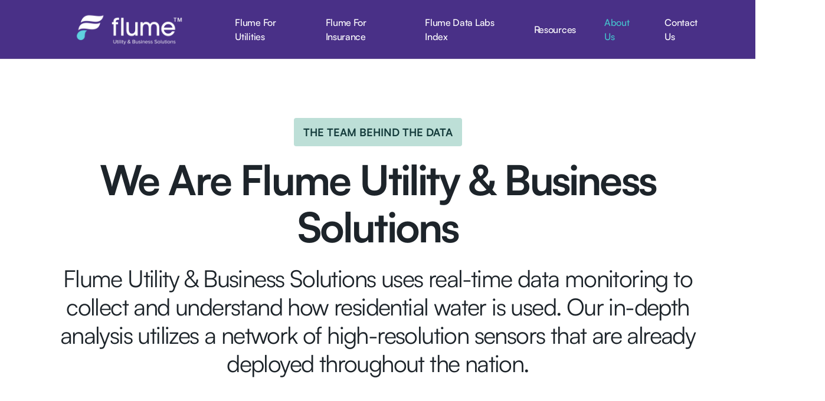

--- FILE ---
content_type: text/html
request_url: https://www.flumedatalabs.com/about-flume-utility-and-business-solutions
body_size: 7047
content:
<!DOCTYPE html><!-- Last Published: Tue Oct 21 2025 17:19:22 GMT+0000 (Coordinated Universal Time) --><html data-wf-domain="www.flumedatalabs.com" data-wf-page="647a193a8fd1fd6d83df8ad7" data-wf-site="647a193a8fd1fd6d83df8a65"><head><meta charset="utf-8"/><title>Flume Utilities &amp; Business Solutions - About Us</title><meta content="Flume Utilities &amp; Business Solutions uses real-time data monitoring to collect and understand how residential water is used. Our in-depth analysis utilizes a network of high-resolution sensors that are already deployed throughout the nation." name="description"/><meta content="Flume Utilities &amp; Business Solutions - About Us" property="og:title"/><meta content="Flume Utilities &amp; Business Solutions uses real-time data monitoring to collect and understand how residential water is used. Our in-depth analysis utilizes a network of high-resolution sensors that are already deployed throughout the nation." property="og:description"/><meta content="https://cdn.prod.website-files.com/647a193a8fd1fd6d83df8a65/64ac9ca95ab7e0b3209eb91f_Utility_Website%20Assets.png" property="og:image"/><meta content="Flume Utilities &amp; Business Solutions - About Us" property="twitter:title"/><meta content="Flume Utilities &amp; Business Solutions uses real-time data monitoring to collect and understand how residential water is used. Our in-depth analysis utilizes a network of high-resolution sensors that are already deployed throughout the nation." property="twitter:description"/><meta content="https://cdn.prod.website-files.com/647a193a8fd1fd6d83df8a65/64ac9ca95ab7e0b3209eb91f_Utility_Website%20Assets.png" property="twitter:image"/><meta property="og:type" content="website"/><meta content="summary_large_image" name="twitter:card"/><meta content="width=device-width, initial-scale=1" name="viewport"/><link href="https://cdn.prod.website-files.com/647a193a8fd1fd6d83df8a65/css/flume-utility-business-solutions.webflow.shared.8ccc9b195.css" rel="stylesheet" type="text/css"/><script type="text/javascript">!function(o,c){var n=c.documentElement,t=" w-mod-";n.className+=t+"js",("ontouchstart"in o||o.DocumentTouch&&c instanceof DocumentTouch)&&(n.className+=t+"touch")}(window,document);</script><link href="https://cdn.prod.website-files.com/647a193a8fd1fd6d83df8a65/647a193a8fd1fd6d83df8b17_favicon.png" rel="shortcut icon" type="image/x-icon"/><link href="https://cdn.prod.website-files.com/647a193a8fd1fd6d83df8a65/64c94f5c746e9d136dbfd905_FUBS_Favicon%20(1).png" rel="apple-touch-icon"/><link href="https://flumewater.com/about-flume-utility-and-business-solutions" rel="canonical"/><script async="" src="https://www.googletagmanager.com/gtag/js?id=G-40XV5Q21R6"></script><script type="text/javascript">window.dataLayer = window.dataLayer || [];function gtag(){dataLayer.push(arguments);}gtag('set', 'developer_id.dZGVlNj', true);gtag('js', new Date());gtag('config', 'G-40XV5Q21R6');</script><style>
* {
  -webkit-font-smoothing: antialiased;
  -moz-osx-font-smoothing: grayscale;
}
</style>

<!-- Propensity tag (propensity_analytics.js) -->
<script src="https://cdn.propensity.com/propensity/propensity_analytics.js" crossorigin="anonymous"></script>
<script type="text/javascript">
propensity("propensity-001160");
</script>

<!-- Google Tag Manager -->
		<script>(function(w,d,s,l,i){w[l]=w[l]||[];w[l].push({'gtm.start':
		new Date().getTime(),event:'gtm.js'});var f=d.getElementsByTagName(s)[0],
		j=d.createElement(s),dl=l!='dataLayer'?'&l='+l:'';j.async=true;j.src='https://www.googletagmanager.com/gtm.js?id='+i+dl;f.parentNode.insertBefore(j,f);
		})(window,document,'script','dataLayer','GTM-PDL254C');</script>
<!-- End Google Tag Manager --></head><body><div class="banner hidden"><img src="https://cdn.prod.website-files.com/647a193a8fd1fd6d83df8a65/647a193a8fd1fd6d83df8aa5_All%20Icons-4.svg" loading="lazy" alt="" class="banner-icon"/><div class="banner-text"><a href="https://us06web.zoom.us/webinar/register/WN_Ctve5JK1Ry2tEp7aKctDug" class="link-2">Register</a> for our upcoming Household Water Use Data Index, April 28, 2022 at 10 AM PT<br/></div></div><div data-collapse="medium" data-animation="default" data-duration="400" data-easing="ease" data-easing2="ease" role="banner" class="navigation w-nav"><div class="html-embed w-embed w-iframe"><!-- Google Tag Manager (noscript) -->
<noscript><iframe src="https://www.googletagmanager.com/ns.html?id=GTM-PDL254C"
height="0" width="0" style="display:none;visibility:hidden"></iframe></noscript>
<!-- End Google Tag Manager (noscript) --></div><div class="container-navigation"><div class="navigation-menu"><a href="https://flumewater.com/flume-utility-and-business-solutions" class="brand w-nav-brand"><img src="https://cdn.prod.website-files.com/647a193a8fd1fd6d83df8a65/64af4035cef54e8ee0b233fa_flume_business_logo.png" sizes="(max-width: 479px) 98vw, (max-width: 767px) 99vw, (max-width: 4000px) 100vw, 4000px" srcset="https://cdn.prod.website-files.com/647a193a8fd1fd6d83df8a65/64af4035cef54e8ee0b233fa_flume_business_logo-p-500.png 500w, https://cdn.prod.website-files.com/647a193a8fd1fd6d83df8a65/64af4035cef54e8ee0b233fa_flume_business_logo-p-800.png 800w, https://cdn.prod.website-files.com/647a193a8fd1fd6d83df8a65/64af4035cef54e8ee0b233fa_flume_business_logo-p-1080.png 1080w, https://cdn.prod.website-files.com/647a193a8fd1fd6d83df8a65/64af4035cef54e8ee0b233fa_flume_business_logo-p-1600.png 1600w, https://cdn.prod.website-files.com/647a193a8fd1fd6d83df8a65/64af4035cef54e8ee0b233fa_flume_business_logo-p-2000.png 2000w, https://cdn.prod.website-files.com/647a193a8fd1fd6d83df8a65/64af4035cef54e8ee0b233fa_flume_business_logo-p-2600.png 2600w, https://cdn.prod.website-files.com/647a193a8fd1fd6d83df8a65/64af4035cef54e8ee0b233fa_flume_business_logo-p-3200.png 3200w, https://cdn.prod.website-files.com/647a193a8fd1fd6d83df8a65/64af4035cef54e8ee0b233fa_flume_business_logo.png 4000w" alt="" class="brand-logo"/></a><nav role="navigation" class="nav-menu w-nav-menu"><a href="/utilities" class="nav-link w-nav-link">Flume For Utilities</a><a href="/insurance" class="nav-link w-nav-link">Flume For Insurance</a><a href="/water-index" class="nav-link w-nav-link">Flume Data Labs Index</a><a href="/resources-flume-utility-and-business-solutions" class="nav-link w-nav-link">Resources</a><a href="/about-flume-utility-and-business-solutions" aria-current="page" class="nav-link w-nav-link w--current">About Us</a><a href="/contact-us-flume-utility-and-business-solutions" class="nav-link w-nav-link">Contact Us</a></nav></div><div class="navigation-button-wrap"><div class="menu-button w-nav-button"><div class="w-icon-nav-menu"></div></div></div></div></div><div class="about-header"><div class="container-large"><div class="header-company"><div class="badge-header"><div>The Team Behind the Data</div></div><h1 class="hero-title">We Are Flume Utility &amp; Business Solutions</h1><h4 class="fubs-quote">Flume Utility &amp; Business Solutions uses real-time data monitoring to collect and understand how residential water is used. Our in-depth analysis utilizes a network of high-resolution sensors that are already deployed throughout the nation.</h4></div><div class="header-image-wrapper hidden"><img src="https://cdn.prod.website-files.com/647a193a8fd1fd6d83df8a65/647a193a8fd1fd6d83df8b27_Header%20Image%20Large.png" loading="lazy" sizes="100vw" srcset="https://cdn.prod.website-files.com/647a193a8fd1fd6d83df8a65/647a193a8fd1fd6d83df8b27_Header%2520Image%2520Large-p-500.png 500w, https://cdn.prod.website-files.com/647a193a8fd1fd6d83df8a65/647a193a8fd1fd6d83df8b27_Header%20Image%20Large.png 1060w" alt="" class="company-header-image"/></div></div></div><div class="section-client"><div class="container-wide"><div class="client-block"><div class="w-layout-grid logo-grid-horizontal"><img src="https://cdn.prod.website-files.com/647a193a8fd1fd6d83df8a65/64af2edcd63855d32c69b3bd_caaw_logo.png" loading="lazy" id="w-node-_1387f275-2f67-dc8c-fd74-4f8d5dc23464-5dc2345c" sizes="(max-width: 479px) 73vw, (max-width: 767px) 80vw, (max-width: 991px) 82vw, 83vw" alt="" srcset="https://cdn.prod.website-files.com/647a193a8fd1fd6d83df8a65/64af2edcd63855d32c69b3bd_caaw_logo-p-500.png 500w, https://cdn.prod.website-files.com/647a193a8fd1fd6d83df8a65/64af2edcd63855d32c69b3bd_caaw_logo.png 730w" class="utility-logo"/><img src="https://cdn.prod.website-files.com/647a193a8fd1fd6d83df8a65/64af2edc56bc6118b6f8a0d1_ladwp_logo.png" loading="lazy" id="w-node-_1387f275-2f67-dc8c-fd74-4f8d5dc23463-5dc2345c" sizes="(max-width: 479px) 73vw, (max-width: 991px) 80vw, 669.2734375px" alt="" srcset="https://cdn.prod.website-files.com/647a193a8fd1fd6d83df8a65/64af2edc56bc6118b6f8a0d1_ladwp_logo-p-500.png 500w, https://cdn.prod.website-files.com/647a193a8fd1fd6d83df8a65/64af2edc56bc6118b6f8a0d1_ladwp_logo-p-800.png 800w, https://cdn.prod.website-files.com/647a193a8fd1fd6d83df8a65/64af2edc56bc6118b6f8a0d1_ladwp_logo-p-1080.png 1080w, https://cdn.prod.website-files.com/647a193a8fd1fd6d83df8a65/64af2edc56bc6118b6f8a0d1_ladwp_logo-p-1600.png 1600w, https://cdn.prod.website-files.com/647a193a8fd1fd6d83df8a65/64af2edc56bc6118b6f8a0d1_ladwp_logo-p-2000.png 2000w, https://cdn.prod.website-files.com/647a193a8fd1fd6d83df8a65/64af2edc56bc6118b6f8a0d1_ladwp_logo.png 2560w" class="utility-logo"/><img src="https://cdn.prod.website-files.com/647a193a8fd1fd6d83df8a65/64af2edc9810867104ee0c84_cobb_logo.png" loading="lazy" id="w-node-_1387f275-2f67-dc8c-fd74-4f8d5dc23460-5dc2345c" sizes="(max-width: 479px) 57vw, 194.6484375px" alt="" srcset="https://cdn.prod.website-files.com/647a193a8fd1fd6d83df8a65/64af2edc9810867104ee0c84_cobb_logo-p-500.png 500w, https://cdn.prod.website-files.com/647a193a8fd1fd6d83df8a65/64af2edc9810867104ee0c84_cobb_logo-p-800.png 800w, https://cdn.prod.website-files.com/647a193a8fd1fd6d83df8a65/64af2edc9810867104ee0c84_cobb_logo-p-1080.png 1080w, https://cdn.prod.website-files.com/647a193a8fd1fd6d83df8a65/64af2edc9810867104ee0c84_cobb_logo.png 1710w" class="utility-logo"/><img src="https://cdn.prod.website-files.com/647a193a8fd1fd6d83df8a65/647a193a8fd1fd6d83df8b03_1.png" loading="lazy" sizes="(max-width: 479px) 73vw, (max-width: 767px) 80vw, (max-width: 991px) 82vw, (max-width: 1301px) 83vw, 1080px" srcset="https://cdn.prod.website-files.com/647a193a8fd1fd6d83df8a65/647a193a8fd1fd6d83df8b03_1-p-500.png 500w, https://cdn.prod.website-files.com/647a193a8fd1fd6d83df8a65/647a193a8fd1fd6d83df8b03_1-p-800.png 800w, https://cdn.prod.website-files.com/647a193a8fd1fd6d83df8a65/647a193a8fd1fd6d83df8b03_1.png 1080w" alt="" class="utility-image"/><img src="https://cdn.prod.website-files.com/647a193a8fd1fd6d83df8a65/64af2edcf71d8da4ffbb4043_goodyear_logo.png" loading="lazy" id="w-node-_6898ab62-9167-1053-782d-3e186de9235f-5dc2345c" alt="" class="utility-image"/></div></div></div></div><div class="section-content"><div class="container"><div class="w-layout-grid grid-content"><div id="w-node-_7a57454c-7f47-605a-293d-9bb00da14469-83df8ad7" class="content-wrapper"><h3 class="h3-heading">Find Out What You Can Do With Flume Utility &amp; Business Solutions</h3><p class="body-large">Flume Utility &amp; Business Solutions is the only cost-effective solution for understanding accurate, local residential water use. In the past, the only way to get this level of detail was to commission an expensive and cumbersome end use study that often took years to complete. Even water providers that have invested in AMI systems can not understand detailed water use down to the fixture level.</p><div class="button-spacing"><a href="/resources-flume-utility-and-business-solutions" class="button-basic w-button">Case Studies</a></div></div><div class="image-content"><img src="https://cdn.prod.website-files.com/647a193a8fd1fd6d83df8a65/647a193a8fd1fd6d83df8af8_What_Can_You_Do_With%20FDL.png" loading="lazy" alt="" class="image-cover"/><img src="https://cdn.prod.website-files.com/647a193a8fd1fd6d83df8a65/647a193a8fd1fd6d83df8b24_Accent.svg" loading="lazy" alt="" class="accent-bottom"/><div class="ui-wrapper-basic"></div></div></div></div></div><div class="section-team"><div class="container"><div class="title-wrapper-centre"><h2>Meet the team bringing you the <span class="underline">highest level</span> of water data imaginable.</h2></div><div class="team-list-wrapper"><div class="w-layout-grid team-collection-horizontal"><div id="w-node-ab6459dd-2624-30a6-3b53-3e80811ed3f6-eabaa31e" class="card-team-horizontal"><div class="team-avatar-square"><img src="https://cdn.prod.website-files.com/647a193a8fd1fd6d83df8a65/647a193a8fd1fd6d83df8b1a_joe_small.png" loading="lazy" alt=""/></div><div class="team-detail"><h5 class="team-name-large">Joe Fazio</h5><div class="team-role">General Manager</div></div></div><div id="w-node-_13dbd3e0-5873-74cc-e1cb-73ede3834985-eabaa31e" class="card-team-horizontal"><div class="team-avatar-square"><img src="https://cdn.prod.website-files.com/647a193a8fd1fd6d83df8a65/647a193a8fd1fd6d83df8b0b_sarah_small.png" loading="lazy" alt=""/></div><div class="team-detail"><h5 class="team-name-large">Sarah Musiker</h5><div class="team-role">Senior Utilities Director</div></div></div><div id="w-node-_162ebe36-a495-543e-9df1-446c2a0d4622-eabaa31e" class="card-team-horizontal"><div class="team-avatar-square"><img src="https://cdn.prod.website-files.com/647a193a8fd1fd6d83df8a65/647a193a8fd1fd6d83df8b13_max_small.png" loading="lazy" alt=""/></div><div class="team-detail"><h5 class="team-name-large">Max Behrens</h5><div class="team-role">Data Analyst</div></div></div><div id="w-node-_7c22fd58-e2e3-19ee-0aea-cb44e48ff42d-eabaa31e" class="card-team-horizontal"><div class="team-avatar-square"><img src="https://cdn.prod.website-files.com/647a193a8fd1fd6d83df8a65/647a193a8fd1fd6d83df8b01_grant_small.png" loading="lazy" alt=""/></div><div class="team-detail"><h5 class="team-name-large">Grant Bernosky</h5><div class="team-role">Machine Learning Engineer</div></div></div><div id="w-node-fec84f91-78a5-44d3-38aa-85792204a0b5-eabaa31e" class="card-team-horizontal"><div class="team-avatar-square"><img src="https://cdn.prod.website-files.com/647a193a8fd1fd6d83df8a65/647a193a8fd1fd6d83df8b0c_peter_small.png" loading="lazy" alt=""/></div><div class="team-detail"><h5 class="team-name-large">Peter Mayer, P.E</h5><div class="team-role">Principal Engineer</div></div></div></div></div></div></div><div class="landing-page-cta"><div class="container"><div class="landing-page-cta-block-copy"><div class="w-layout-grid cta-grid"><div><h4 class="landing-page-title-white">Get In Touch To See How We Can Help You Achieve Your Goals</h4><p class="landing-page-cta-paragraph">Let’s connect. Fill out the form below to get started. We look forward to hearing from you!</p></div><div><div class="w-form"><form id="wf-form-Contact-Form" name="wf-form-Contact-Form" data-name="Contact Form" redirect="/contact-form-success" data-redirect="/contact-form-success" method="post" data-wf-page-id="647a193a8fd1fd6d83df8ad7" data-wf-element-id="d28638ce-adc4-4776-e6cf-d0a57a73a2f0" data-turnstile-sitekey="0x4AAAAAAAQTptj2So4dx43e"><input class="input-field-user w-input" maxlength="256" name="First-Name" data-name="First Name" placeholder="First Name" type="text" id="First-Name" required=""/><input class="input-field-user w-input" maxlength="256" name="Last-Name" data-name="Last Name" placeholder="Last Name" type="text" id="Last-Name" required=""/><input class="input-field-email w-input" maxlength="256" name="Email-Address" data-name="Email Address" placeholder="Email Address" type="email" id="Email-Address" required=""/><input class="input-field-org w-input" maxlength="256" name="Organization-Name" data-name="Organization Name" placeholder="Organization Name" type="text" id="Organization-Name" required=""/><input class="input-field-title w-input" maxlength="256" name="Title" data-name="Title" placeholder="Title" type="text" id="Title" required=""/><input class="input-field-city w-input" maxlength="256" name="City" data-name="City" placeholder="City" type="text" id="City"/><input class="input-field-state w-input" maxlength="256" name="State" data-name="State" placeholder="State" type="text" id="State"/><input class="input-field-message w-input" maxlength="256" name="Message" data-name="Message" placeholder="Message" type="text" id="Message" required=""/><input type="submit" data-wait="Please wait..." class="submit-button-large w-button" value="Submit"/></form><div class="w-form-done"><div>Success! A member from Flume Data Labs will reach out soon.</div></div><div class="w-form-fail"><div>Oops! Something went wrong while submitting the form.</div></div></div></div></div></div></div></div><div class="section-footer"><div class="container"><div class="w-layout-grid footer-grid"><div class="footer-link-column"><div class="footer-content"><img src="https://cdn.prod.website-files.com/647a193a8fd1fd6d83df8a65/64af4035cef54e8ee0b233fa_flume_business_logo.png" loading="lazy" sizes="(max-width: 4000px) 100vw, 4000px" srcset="https://cdn.prod.website-files.com/647a193a8fd1fd6d83df8a65/64af4035cef54e8ee0b233fa_flume_business_logo-p-500.png 500w, https://cdn.prod.website-files.com/647a193a8fd1fd6d83df8a65/64af4035cef54e8ee0b233fa_flume_business_logo-p-800.png 800w, https://cdn.prod.website-files.com/647a193a8fd1fd6d83df8a65/64af4035cef54e8ee0b233fa_flume_business_logo-p-1080.png 1080w, https://cdn.prod.website-files.com/647a193a8fd1fd6d83df8a65/64af4035cef54e8ee0b233fa_flume_business_logo-p-1600.png 1600w, https://cdn.prod.website-files.com/647a193a8fd1fd6d83df8a65/64af4035cef54e8ee0b233fa_flume_business_logo-p-2000.png 2000w, https://cdn.prod.website-files.com/647a193a8fd1fd6d83df8a65/64af4035cef54e8ee0b233fa_flume_business_logo-p-2600.png 2600w, https://cdn.prod.website-files.com/647a193a8fd1fd6d83df8a65/64af4035cef54e8ee0b233fa_flume_business_logo-p-3200.png 3200w, https://cdn.prod.website-files.com/647a193a8fd1fd6d83df8a65/64af4035cef54e8ee0b233fa_flume_business_logo.png 4000w" alt="" class="brand-logo-large"/></div></div><div class="footer-link-column"><a href="/old-home" class="footer-link">Home</a><a href="/utilities" class="footer-link">Flume for Utilities</a><a href="/water-index" class="footer-link">Flume Data Labs Index</a><a href="/resources-flume-utility-and-business-solutions" class="footer-link">Resources</a><a href="/about-flume-utility-and-business-solutions" aria-current="page" class="footer-link w--current">About Us</a><a href="/contact-us-flume-utility-and-business-solutions" class="footer-link">Contact Us</a></div></div><div class="footer-line-break-2"></div></div></div><script src="https://d3e54v103j8qbb.cloudfront.net/js/jquery-3.5.1.min.dc5e7f18c8.js?site=647a193a8fd1fd6d83df8a65" type="text/javascript" integrity="sha256-9/aliU8dGd2tb6OSsuzixeV4y/faTqgFtohetphbbj0=" crossorigin="anonymous"></script><script src="https://cdn.prod.website-files.com/647a193a8fd1fd6d83df8a65/js/webflow.schunk.d9f96f3fc7613855.js" type="text/javascript"></script><script src="https://cdn.prod.website-files.com/647a193a8fd1fd6d83df8a65/js/webflow.a6cb2761.4dc5a50d53065d46.js" type="text/javascript"></script><script type="text/javascript">
    var __ss_noform = __ss_noform || [];
    __ss_noform.push(['baseURI', 'https://app-3QNMH1H02A.marketingautomation.services/webforms/receivePostback/MzawMLEwtLAwBgA/']);
    __ss_noform.push(['endpoint', '231f9335-a5f4-4faa-8a91-12ff613f866d']);
</script>
<script type="text/javascript">
/* Do not remove */
!function(e){var t="https://app.sharpspring.com/webforms/receivePostback/",n="",o={},r=!1,u=null,i=!1,a=null,c=!1,s={},l=/\[([^\[]*)\]/g,f=[];if(!window.__ss_noform||!window.__ss_noform.version){var m=function(){window.console&&window.console.warn&&console.warn("form err",arguments),f&&f.push(arguments)},d=function(e){var t=!1;switch(e.type){case"radio":case"checkbox":e.checked&&(t=e.value);break;default:t=e.value}return t},p=function(e,o,r,f){var p=f||a;try{if(e&&"function"==typeof e.preventDefault&&e.preventDefault(),i&&"function"==typeof u&&!u(e))return!1;(!p||e&&e.currentTarget&&"FORM"===e.currentTarget.tagName.toUpperCase())&&(p=e.currentTarget);var h,g,v,y,b=[],w=!1,_=[],k=null,E=!1,T={},A=function(e){var t=document.cookie.match("(^|;) ?"+e+"=([^;]*)(;|$)");return t?decodeURIComponent(t[2]):null}("__ss_tk");for(g=0;g<p.elements.length;g++)if(k=p.elements[g],E=!1,k.name&&!s.hasOwnProperty(k.name)&&"password"!==k.type){switch(T[h=k.name.replace(l,"_$1")]||(T[h]=[]),k.nodeName){case"INPUT":if(!1===(w=d(k)))continue;break;case"SELECT":if(k.multiple)for(_=[],E=!0,v=0;v<k.length;v++)k[v].selected&&_.push(encodeURIComponent(k[v].value));else w=k.value;break;case"TEXTAREA":w=k.value;break;default:continue}w&&T[h].push(E?_.join(","):encodeURIComponent(w))}for(y in T)T.hasOwnProperty(y)&&b.push(y+"="+T[y].join(","));A&&A.length&&b.push("trackingid__sb="+A);var C=!1,I=document.getElementsByTagName("head")[0]||document.documentElement,R=document.createElement("script");"default"===r&&(r=n);var U=b.join("&"),B=function(e){var t,n,o,r=1732584193,u=4023233417,i=[r,u,~r,~u,3285377520],a=[],c=[],s=unescape(encodeURI(e))+"",l=s.length;for(c[e=--l/4+2|15]=8*l;~l;)c[l>>2]|=s.charCodeAt(l)<<8*~l--;for(t=l=0;t<e;t+=16){for(r=i;l<80;r=[r[4]+(a[l]=l<16?~~c[t+l]:2*s|s<0)+1518500249+[u&n|~u&o,s=341275144+(u^n^o),882459459+(u&n|u&o|n&o),s+1535694389][l++/5>>2]+((s=r[0])<<5|s>>>27),s,u<<30|u>>>2,n,o])s=a[l-3]^a[l-8]^a[l-14]^a[l-16],u=r[1],n=r[2],o=r[3];for(l=5;l;)i[--l]+=r[l]}for(s="";l<40;)s+=(i[l>>3]>>4*(7-l++)&15).toString(16);return s}(U);return R.src=t+r+"/jsonp/?"+U+"&__code="+B,R.onload=R.onreadystatechange=function(e){C||this.readyState&&"loaded"!==this.readyState&&"complete"!==this.readyState||(c||setTimeout((function(){}),500),"function"==typeof o&&o(p),C=!0)},I.insertBefore(R,I.firstChild),!1}catch(e){if(p){var N=""+e,P=document.createElement("input");e.stack&&(N+=" :: "+e.stack),P.setAttribute("type","hidden"),P.setAttribute("name","_ss_error"),P.setAttribute("class","ss_error"),P.setAttribute("value",encodeURIComponent(N)),p.appendChild(P)}return m(e,p,P),!0}},h=function(e,t){var n,i,s,l;if("string"==typeof e?(l=document.getElementById(e))&&(e=l):l=e,l){for(n=e.getElementsByTagName("input"),i=0;i<n.length;i++)"submit"===n[i].type&&n[i].onclick&&(u=n[i].onclick,n[i].onclick=null),"submit"===n[i].type&&n[i].name&&((s=document.createElement("input")).setAttribute("type","hidden"),s.setAttribute("name",n[i].name),s.setAttribute("value",n[i].value),e.appendChild(s));for(n=e.getElementsByTagName("button"),i=0;i<n.length;i++)"submit"===n[i].type&&n[i].onclick&&(u=n[i].onclick,n[i].onclick=null);c||("function"==typeof e.onsubmit&&(u=e.onsubmit,e.onsubmit=null),e.onsubmit=function(n){p(n,null,t,e)}),t&&(o[t]=e),t&&"default"!==t||(a=e),r=!0}else m("missing form",e)},g={baseURI:function(e){return t=e,!0},endpoint:function(e,t){return t?h(t,e):n=e,!0},validate:function(e){return u=e,i=!0,!0},submitType:function(e){return"manual"===e?(a&&(a.onsubmit=null),c=!0):c=!1,!0},form:function(e,t){return h(e,t||"default"),!0},submit:function(e,t){var r=a,u=t||"default";if(o[u]){var i=o[u]&&o[u].getAttribute("id");r=i&&document.getElementById(i)}return r&&p({currentTarget:r},e,u||n),!0},submitButton:function(){return!0},exclude:function(e){if(e&&"string"==typeof e)s[e]=1;else if(e&&e.length)for(var t in e)e.hasOwnProperty(t)&&(s[e[t]]=1)}},v=function(e){var t;try{do{(t=e.pop())&&g.hasOwnProperty(t[0])&&"function"==typeof g[t[0]]&&g[t[0]].apply(g[t[0]],t.slice(1))}while(t)}catch(e){m("setup",e)}return e.length};window.__ss_noform={errs:f,push:function(e){return v([e])},version:"1.25"},function(){var t,o;v(e);var u=document.forms,i=n;if(i||(i="default"),!r&&!a)for(o=0;o<u.length;o++)if("post"===(t=u[o]).method){h(t,i);break}}()}}(window.__ss_noform);
</script>
</body></html>

--- FILE ---
content_type: text/css
request_url: https://cdn.prod.website-files.com/647a193a8fd1fd6d83df8a65/css/flume-utility-business-solutions.webflow.shared.8ccc9b195.css
body_size: 26747
content:
html {
  -webkit-text-size-adjust: 100%;
  -ms-text-size-adjust: 100%;
  font-family: sans-serif;
}

body {
  margin: 0;
}

article, aside, details, figcaption, figure, footer, header, hgroup, main, menu, nav, section, summary {
  display: block;
}

audio, canvas, progress, video {
  vertical-align: baseline;
  display: inline-block;
}

audio:not([controls]) {
  height: 0;
  display: none;
}

[hidden], template {
  display: none;
}

a {
  background-color: #0000;
}

a:active, a:hover {
  outline: 0;
}

abbr[title] {
  border-bottom: 1px dotted;
}

b, strong {
  font-weight: bold;
}

dfn {
  font-style: italic;
}

h1 {
  margin: .67em 0;
  font-size: 2em;
}

mark {
  color: #000;
  background: #ff0;
}

small {
  font-size: 80%;
}

sub, sup {
  vertical-align: baseline;
  font-size: 75%;
  line-height: 0;
  position: relative;
}

sup {
  top: -.5em;
}

sub {
  bottom: -.25em;
}

img {
  border: 0;
}

svg:not(:root) {
  overflow: hidden;
}

hr {
  box-sizing: content-box;
  height: 0;
}

pre {
  overflow: auto;
}

code, kbd, pre, samp {
  font-family: monospace;
  font-size: 1em;
}

button, input, optgroup, select, textarea {
  color: inherit;
  font: inherit;
  margin: 0;
}

button {
  overflow: visible;
}

button, select {
  text-transform: none;
}

button, html input[type="button"], input[type="reset"] {
  -webkit-appearance: button;
  cursor: pointer;
}

button[disabled], html input[disabled] {
  cursor: default;
}

button::-moz-focus-inner, input::-moz-focus-inner {
  border: 0;
  padding: 0;
}

input {
  line-height: normal;
}

input[type="checkbox"], input[type="radio"] {
  box-sizing: border-box;
  padding: 0;
}

input[type="number"]::-webkit-inner-spin-button, input[type="number"]::-webkit-outer-spin-button {
  height: auto;
}

input[type="search"] {
  -webkit-appearance: none;
}

input[type="search"]::-webkit-search-cancel-button, input[type="search"]::-webkit-search-decoration {
  -webkit-appearance: none;
}

legend {
  border: 0;
  padding: 0;
}

textarea {
  overflow: auto;
}

optgroup {
  font-weight: bold;
}

table {
  border-collapse: collapse;
  border-spacing: 0;
}

td, th {
  padding: 0;
}

@font-face {
  font-family: webflow-icons;
  src: url("[data-uri]") format("truetype");
  font-weight: normal;
  font-style: normal;
}

[class^="w-icon-"], [class*=" w-icon-"] {
  speak: none;
  font-variant: normal;
  text-transform: none;
  -webkit-font-smoothing: antialiased;
  -moz-osx-font-smoothing: grayscale;
  font-style: normal;
  font-weight: normal;
  line-height: 1;
  font-family: webflow-icons !important;
}

.w-icon-slider-right:before {
  content: "";
}

.w-icon-slider-left:before {
  content: "";
}

.w-icon-nav-menu:before {
  content: "";
}

.w-icon-arrow-down:before, .w-icon-dropdown-toggle:before {
  content: "";
}

.w-icon-file-upload-remove:before {
  content: "";
}

.w-icon-file-upload-icon:before {
  content: "";
}

* {
  box-sizing: border-box;
}

html {
  height: 100%;
}

body {
  color: #333;
  background-color: #fff;
  min-height: 100%;
  margin: 0;
  font-family: Arial, sans-serif;
  font-size: 14px;
  line-height: 20px;
}

img {
  vertical-align: middle;
  max-width: 100%;
  display: inline-block;
}

html.w-mod-touch * {
  background-attachment: scroll !important;
}

.w-block {
  display: block;
}

.w-inline-block {
  max-width: 100%;
  display: inline-block;
}

.w-clearfix:before, .w-clearfix:after {
  content: " ";
  grid-area: 1 / 1 / 2 / 2;
  display: table;
}

.w-clearfix:after {
  clear: both;
}

.w-hidden {
  display: none;
}

.w-button {
  color: #fff;
  line-height: inherit;
  cursor: pointer;
  background-color: #3898ec;
  border: 0;
  border-radius: 0;
  padding: 9px 15px;
  text-decoration: none;
  display: inline-block;
}

input.w-button {
  -webkit-appearance: button;
}

html[data-w-dynpage] [data-w-cloak] {
  color: #0000 !important;
}

.w-code-block {
  margin: unset;
}

pre.w-code-block code {
  all: inherit;
}

.w-optimization {
  display: contents;
}

.w-webflow-badge, .w-webflow-badge > img {
  box-sizing: unset;
  width: unset;
  height: unset;
  max-height: unset;
  max-width: unset;
  min-height: unset;
  min-width: unset;
  margin: unset;
  padding: unset;
  float: unset;
  clear: unset;
  border: unset;
  border-radius: unset;
  background: unset;
  background-image: unset;
  background-position: unset;
  background-size: unset;
  background-repeat: unset;
  background-origin: unset;
  background-clip: unset;
  background-attachment: unset;
  background-color: unset;
  box-shadow: unset;
  transform: unset;
  direction: unset;
  font-family: unset;
  font-weight: unset;
  color: unset;
  font-size: unset;
  line-height: unset;
  font-style: unset;
  font-variant: unset;
  text-align: unset;
  letter-spacing: unset;
  -webkit-text-decoration: unset;
  text-decoration: unset;
  text-indent: unset;
  text-transform: unset;
  list-style-type: unset;
  text-shadow: unset;
  vertical-align: unset;
  cursor: unset;
  white-space: unset;
  word-break: unset;
  word-spacing: unset;
  word-wrap: unset;
  transition: unset;
}

.w-webflow-badge {
  white-space: nowrap;
  cursor: pointer;
  box-shadow: 0 0 0 1px #0000001a, 0 1px 3px #0000001a;
  visibility: visible !important;
  opacity: 1 !important;
  z-index: 2147483647 !important;
  color: #aaadb0 !important;
  overflow: unset !important;
  background-color: #fff !important;
  border-radius: 3px !important;
  width: auto !important;
  height: auto !important;
  margin: 0 !important;
  padding: 6px !important;
  font-size: 12px !important;
  line-height: 14px !important;
  text-decoration: none !important;
  display: inline-block !important;
  position: fixed !important;
  inset: auto 12px 12px auto !important;
  transform: none !important;
}

.w-webflow-badge > img {
  position: unset;
  visibility: unset !important;
  opacity: 1 !important;
  vertical-align: middle !important;
  display: inline-block !important;
}

h1, h2, h3, h4, h5, h6 {
  margin-bottom: 10px;
  font-weight: bold;
}

h1 {
  margin-top: 20px;
  font-size: 38px;
  line-height: 44px;
}

h2 {
  margin-top: 20px;
  font-size: 32px;
  line-height: 36px;
}

h3 {
  margin-top: 20px;
  font-size: 24px;
  line-height: 30px;
}

h4 {
  margin-top: 10px;
  font-size: 18px;
  line-height: 24px;
}

h5 {
  margin-top: 10px;
  font-size: 14px;
  line-height: 20px;
}

h6 {
  margin-top: 10px;
  font-size: 12px;
  line-height: 18px;
}

p {
  margin-top: 0;
  margin-bottom: 10px;
}

blockquote {
  border-left: 5px solid #e2e2e2;
  margin: 0 0 10px;
  padding: 10px 20px;
  font-size: 18px;
  line-height: 22px;
}

figure {
  margin: 0 0 10px;
}

figcaption {
  text-align: center;
  margin-top: 5px;
}

ul, ol {
  margin-top: 0;
  margin-bottom: 10px;
  padding-left: 40px;
}

.w-list-unstyled {
  padding-left: 0;
  list-style: none;
}

.w-embed:before, .w-embed:after {
  content: " ";
  grid-area: 1 / 1 / 2 / 2;
  display: table;
}

.w-embed:after {
  clear: both;
}

.w-video {
  width: 100%;
  padding: 0;
  position: relative;
}

.w-video iframe, .w-video object, .w-video embed {
  border: none;
  width: 100%;
  height: 100%;
  position: absolute;
  top: 0;
  left: 0;
}

fieldset {
  border: 0;
  margin: 0;
  padding: 0;
}

button, [type="button"], [type="reset"] {
  cursor: pointer;
  -webkit-appearance: button;
  border: 0;
}

.w-form {
  margin: 0 0 15px;
}

.w-form-done {
  text-align: center;
  background-color: #ddd;
  padding: 20px;
  display: none;
}

.w-form-fail {
  background-color: #ffdede;
  margin-top: 10px;
  padding: 10px;
  display: none;
}

label {
  margin-bottom: 5px;
  font-weight: bold;
  display: block;
}

.w-input, .w-select {
  color: #333;
  vertical-align: middle;
  background-color: #fff;
  border: 1px solid #ccc;
  width: 100%;
  height: 38px;
  margin-bottom: 10px;
  padding: 8px 12px;
  font-size: 14px;
  line-height: 1.42857;
  display: block;
}

.w-input::placeholder, .w-select::placeholder {
  color: #999;
}

.w-input:focus, .w-select:focus {
  border-color: #3898ec;
  outline: 0;
}

.w-input[disabled], .w-select[disabled], .w-input[readonly], .w-select[readonly], fieldset[disabled] .w-input, fieldset[disabled] .w-select {
  cursor: not-allowed;
}

.w-input[disabled]:not(.w-input-disabled), .w-select[disabled]:not(.w-input-disabled), .w-input[readonly], .w-select[readonly], fieldset[disabled]:not(.w-input-disabled) .w-input, fieldset[disabled]:not(.w-input-disabled) .w-select {
  background-color: #eee;
}

textarea.w-input, textarea.w-select {
  height: auto;
}

.w-select {
  background-color: #f3f3f3;
}

.w-select[multiple] {
  height: auto;
}

.w-form-label {
  cursor: pointer;
  margin-bottom: 0;
  font-weight: normal;
  display: inline-block;
}

.w-radio {
  margin-bottom: 5px;
  padding-left: 20px;
  display: block;
}

.w-radio:before, .w-radio:after {
  content: " ";
  grid-area: 1 / 1 / 2 / 2;
  display: table;
}

.w-radio:after {
  clear: both;
}

.w-radio-input {
  float: left;
  margin: 3px 0 0 -20px;
  line-height: normal;
}

.w-file-upload {
  margin-bottom: 10px;
  display: block;
}

.w-file-upload-input {
  opacity: 0;
  z-index: -100;
  width: .1px;
  height: .1px;
  position: absolute;
  overflow: hidden;
}

.w-file-upload-default, .w-file-upload-uploading, .w-file-upload-success {
  color: #333;
  display: inline-block;
}

.w-file-upload-error {
  margin-top: 10px;
  display: block;
}

.w-file-upload-default.w-hidden, .w-file-upload-uploading.w-hidden, .w-file-upload-error.w-hidden, .w-file-upload-success.w-hidden {
  display: none;
}

.w-file-upload-uploading-btn {
  cursor: pointer;
  background-color: #fafafa;
  border: 1px solid #ccc;
  margin: 0;
  padding: 8px 12px;
  font-size: 14px;
  font-weight: normal;
  display: flex;
}

.w-file-upload-file {
  background-color: #fafafa;
  border: 1px solid #ccc;
  flex-grow: 1;
  justify-content: space-between;
  margin: 0;
  padding: 8px 9px 8px 11px;
  display: flex;
}

.w-file-upload-file-name {
  font-size: 14px;
  font-weight: normal;
  display: block;
}

.w-file-remove-link {
  cursor: pointer;
  width: auto;
  height: auto;
  margin-top: 3px;
  margin-left: 10px;
  padding: 3px;
  display: block;
}

.w-icon-file-upload-remove {
  margin: auto;
  font-size: 10px;
}

.w-file-upload-error-msg {
  color: #ea384c;
  padding: 2px 0;
  display: inline-block;
}

.w-file-upload-info {
  padding: 0 12px;
  line-height: 38px;
  display: inline-block;
}

.w-file-upload-label {
  cursor: pointer;
  background-color: #fafafa;
  border: 1px solid #ccc;
  margin: 0;
  padding: 8px 12px;
  font-size: 14px;
  font-weight: normal;
  display: inline-block;
}

.w-icon-file-upload-icon, .w-icon-file-upload-uploading {
  width: 20px;
  margin-right: 8px;
  display: inline-block;
}

.w-icon-file-upload-uploading {
  height: 20px;
}

.w-container {
  max-width: 940px;
  margin-left: auto;
  margin-right: auto;
}

.w-container:before, .w-container:after {
  content: " ";
  grid-area: 1 / 1 / 2 / 2;
  display: table;
}

.w-container:after {
  clear: both;
}

.w-container .w-row {
  margin-left: -10px;
  margin-right: -10px;
}

.w-row:before, .w-row:after {
  content: " ";
  grid-area: 1 / 1 / 2 / 2;
  display: table;
}

.w-row:after {
  clear: both;
}

.w-row .w-row {
  margin-left: 0;
  margin-right: 0;
}

.w-col {
  float: left;
  width: 100%;
  min-height: 1px;
  padding-left: 10px;
  padding-right: 10px;
  position: relative;
}

.w-col .w-col {
  padding-left: 0;
  padding-right: 0;
}

.w-col-1 {
  width: 8.33333%;
}

.w-col-2 {
  width: 16.6667%;
}

.w-col-3 {
  width: 25%;
}

.w-col-4 {
  width: 33.3333%;
}

.w-col-5 {
  width: 41.6667%;
}

.w-col-6 {
  width: 50%;
}

.w-col-7 {
  width: 58.3333%;
}

.w-col-8 {
  width: 66.6667%;
}

.w-col-9 {
  width: 75%;
}

.w-col-10 {
  width: 83.3333%;
}

.w-col-11 {
  width: 91.6667%;
}

.w-col-12 {
  width: 100%;
}

.w-hidden-main {
  display: none !important;
}

@media screen and (max-width: 991px) {
  .w-container {
    max-width: 728px;
  }

  .w-hidden-main {
    display: inherit !important;
  }

  .w-hidden-medium {
    display: none !important;
  }

  .w-col-medium-1 {
    width: 8.33333%;
  }

  .w-col-medium-2 {
    width: 16.6667%;
  }

  .w-col-medium-3 {
    width: 25%;
  }

  .w-col-medium-4 {
    width: 33.3333%;
  }

  .w-col-medium-5 {
    width: 41.6667%;
  }

  .w-col-medium-6 {
    width: 50%;
  }

  .w-col-medium-7 {
    width: 58.3333%;
  }

  .w-col-medium-8 {
    width: 66.6667%;
  }

  .w-col-medium-9 {
    width: 75%;
  }

  .w-col-medium-10 {
    width: 83.3333%;
  }

  .w-col-medium-11 {
    width: 91.6667%;
  }

  .w-col-medium-12 {
    width: 100%;
  }

  .w-col-stack {
    width: 100%;
    left: auto;
    right: auto;
  }
}

@media screen and (max-width: 767px) {
  .w-hidden-main, .w-hidden-medium {
    display: inherit !important;
  }

  .w-hidden-small {
    display: none !important;
  }

  .w-row, .w-container .w-row {
    margin-left: 0;
    margin-right: 0;
  }

  .w-col {
    width: 100%;
    left: auto;
    right: auto;
  }

  .w-col-small-1 {
    width: 8.33333%;
  }

  .w-col-small-2 {
    width: 16.6667%;
  }

  .w-col-small-3 {
    width: 25%;
  }

  .w-col-small-4 {
    width: 33.3333%;
  }

  .w-col-small-5 {
    width: 41.6667%;
  }

  .w-col-small-6 {
    width: 50%;
  }

  .w-col-small-7 {
    width: 58.3333%;
  }

  .w-col-small-8 {
    width: 66.6667%;
  }

  .w-col-small-9 {
    width: 75%;
  }

  .w-col-small-10 {
    width: 83.3333%;
  }

  .w-col-small-11 {
    width: 91.6667%;
  }

  .w-col-small-12 {
    width: 100%;
  }
}

@media screen and (max-width: 479px) {
  .w-container {
    max-width: none;
  }

  .w-hidden-main, .w-hidden-medium, .w-hidden-small {
    display: inherit !important;
  }

  .w-hidden-tiny {
    display: none !important;
  }

  .w-col {
    width: 100%;
  }

  .w-col-tiny-1 {
    width: 8.33333%;
  }

  .w-col-tiny-2 {
    width: 16.6667%;
  }

  .w-col-tiny-3 {
    width: 25%;
  }

  .w-col-tiny-4 {
    width: 33.3333%;
  }

  .w-col-tiny-5 {
    width: 41.6667%;
  }

  .w-col-tiny-6 {
    width: 50%;
  }

  .w-col-tiny-7 {
    width: 58.3333%;
  }

  .w-col-tiny-8 {
    width: 66.6667%;
  }

  .w-col-tiny-9 {
    width: 75%;
  }

  .w-col-tiny-10 {
    width: 83.3333%;
  }

  .w-col-tiny-11 {
    width: 91.6667%;
  }

  .w-col-tiny-12 {
    width: 100%;
  }
}

.w-widget {
  position: relative;
}

.w-widget-map {
  width: 100%;
  height: 400px;
}

.w-widget-map label {
  width: auto;
  display: inline;
}

.w-widget-map img {
  max-width: inherit;
}

.w-widget-map .gm-style-iw {
  text-align: center;
}

.w-widget-map .gm-style-iw > button {
  display: none !important;
}

.w-widget-twitter {
  overflow: hidden;
}

.w-widget-twitter-count-shim {
  vertical-align: top;
  text-align: center;
  background: #fff;
  border: 1px solid #758696;
  border-radius: 3px;
  width: 28px;
  height: 20px;
  display: inline-block;
  position: relative;
}

.w-widget-twitter-count-shim * {
  pointer-events: none;
  -webkit-user-select: none;
  user-select: none;
}

.w-widget-twitter-count-shim .w-widget-twitter-count-inner {
  text-align: center;
  color: #999;
  font-family: serif;
  font-size: 15px;
  line-height: 12px;
  position: relative;
}

.w-widget-twitter-count-shim .w-widget-twitter-count-clear {
  display: block;
  position: relative;
}

.w-widget-twitter-count-shim.w--large {
  width: 36px;
  height: 28px;
}

.w-widget-twitter-count-shim.w--large .w-widget-twitter-count-inner {
  font-size: 18px;
  line-height: 18px;
}

.w-widget-twitter-count-shim:not(.w--vertical) {
  margin-left: 5px;
  margin-right: 8px;
}

.w-widget-twitter-count-shim:not(.w--vertical).w--large {
  margin-left: 6px;
}

.w-widget-twitter-count-shim:not(.w--vertical):before, .w-widget-twitter-count-shim:not(.w--vertical):after {
  content: " ";
  pointer-events: none;
  border: solid #0000;
  width: 0;
  height: 0;
  position: absolute;
  top: 50%;
  left: 0;
}

.w-widget-twitter-count-shim:not(.w--vertical):before {
  border-width: 4px;
  border-color: #75869600 #5d6c7b #75869600 #75869600;
  margin-top: -4px;
  margin-left: -9px;
}

.w-widget-twitter-count-shim:not(.w--vertical).w--large:before {
  border-width: 5px;
  margin-top: -5px;
  margin-left: -10px;
}

.w-widget-twitter-count-shim:not(.w--vertical):after {
  border-width: 4px;
  border-color: #fff0 #fff #fff0 #fff0;
  margin-top: -4px;
  margin-left: -8px;
}

.w-widget-twitter-count-shim:not(.w--vertical).w--large:after {
  border-width: 5px;
  margin-top: -5px;
  margin-left: -9px;
}

.w-widget-twitter-count-shim.w--vertical {
  width: 61px;
  height: 33px;
  margin-bottom: 8px;
}

.w-widget-twitter-count-shim.w--vertical:before, .w-widget-twitter-count-shim.w--vertical:after {
  content: " ";
  pointer-events: none;
  border: solid #0000;
  width: 0;
  height: 0;
  position: absolute;
  top: 100%;
  left: 50%;
}

.w-widget-twitter-count-shim.w--vertical:before {
  border-width: 5px;
  border-color: #5d6c7b #75869600 #75869600;
  margin-left: -5px;
}

.w-widget-twitter-count-shim.w--vertical:after {
  border-width: 4px;
  border-color: #fff #fff0 #fff0;
  margin-left: -4px;
}

.w-widget-twitter-count-shim.w--vertical .w-widget-twitter-count-inner {
  font-size: 18px;
  line-height: 22px;
}

.w-widget-twitter-count-shim.w--vertical.w--large {
  width: 76px;
}

.w-background-video {
  color: #fff;
  height: 500px;
  position: relative;
  overflow: hidden;
}

.w-background-video > video {
  object-fit: cover;
  z-index: -100;
  background-position: 50%;
  background-size: cover;
  width: 100%;
  height: 100%;
  margin: auto;
  position: absolute;
  inset: -100%;
}

.w-background-video > video::-webkit-media-controls-start-playback-button {
  -webkit-appearance: none;
  display: none !important;
}

.w-background-video--control {
  background-color: #0000;
  padding: 0;
  position: absolute;
  bottom: 1em;
  right: 1em;
}

.w-background-video--control > [hidden] {
  display: none !important;
}

.w-slider {
  text-align: center;
  clear: both;
  -webkit-tap-highlight-color: #0000;
  tap-highlight-color: #0000;
  background: #ddd;
  height: 300px;
  position: relative;
}

.w-slider-mask {
  z-index: 1;
  white-space: nowrap;
  height: 100%;
  display: block;
  position: relative;
  left: 0;
  right: 0;
  overflow: hidden;
}

.w-slide {
  vertical-align: top;
  white-space: normal;
  text-align: left;
  width: 100%;
  height: 100%;
  display: inline-block;
  position: relative;
}

.w-slider-nav {
  z-index: 2;
  text-align: center;
  -webkit-tap-highlight-color: #0000;
  tap-highlight-color: #0000;
  height: 40px;
  margin: auto;
  padding-top: 10px;
  position: absolute;
  inset: auto 0 0;
}

.w-slider-nav.w-round > div {
  border-radius: 100%;
}

.w-slider-nav.w-num > div {
  font-size: inherit;
  line-height: inherit;
  width: auto;
  height: auto;
  padding: .2em .5em;
}

.w-slider-nav.w-shadow > div {
  box-shadow: 0 0 3px #3336;
}

.w-slider-nav-invert {
  color: #fff;
}

.w-slider-nav-invert > div {
  background-color: #2226;
}

.w-slider-nav-invert > div.w-active {
  background-color: #222;
}

.w-slider-dot {
  cursor: pointer;
  background-color: #fff6;
  width: 1em;
  height: 1em;
  margin: 0 3px .5em;
  transition: background-color .1s, color .1s;
  display: inline-block;
  position: relative;
}

.w-slider-dot.w-active {
  background-color: #fff;
}

.w-slider-dot:focus {
  outline: none;
  box-shadow: 0 0 0 2px #fff;
}

.w-slider-dot:focus.w-active {
  box-shadow: none;
}

.w-slider-arrow-left, .w-slider-arrow-right {
  cursor: pointer;
  color: #fff;
  -webkit-tap-highlight-color: #0000;
  tap-highlight-color: #0000;
  -webkit-user-select: none;
  user-select: none;
  width: 80px;
  margin: auto;
  font-size: 40px;
  position: absolute;
  inset: 0;
  overflow: hidden;
}

.w-slider-arrow-left [class^="w-icon-"], .w-slider-arrow-right [class^="w-icon-"], .w-slider-arrow-left [class*=" w-icon-"], .w-slider-arrow-right [class*=" w-icon-"] {
  position: absolute;
}

.w-slider-arrow-left:focus, .w-slider-arrow-right:focus {
  outline: 0;
}

.w-slider-arrow-left {
  z-index: 3;
  right: auto;
}

.w-slider-arrow-right {
  z-index: 4;
  left: auto;
}

.w-icon-slider-left, .w-icon-slider-right {
  width: 1em;
  height: 1em;
  margin: auto;
  inset: 0;
}

.w-slider-aria-label {
  clip: rect(0 0 0 0);
  border: 0;
  width: 1px;
  height: 1px;
  margin: -1px;
  padding: 0;
  position: absolute;
  overflow: hidden;
}

.w-slider-force-show {
  display: block !important;
}

.w-dropdown {
  text-align: left;
  z-index: 900;
  margin-left: auto;
  margin-right: auto;
  display: inline-block;
  position: relative;
}

.w-dropdown-btn, .w-dropdown-toggle, .w-dropdown-link {
  vertical-align: top;
  color: #222;
  text-align: left;
  white-space: nowrap;
  margin-left: auto;
  margin-right: auto;
  padding: 20px;
  text-decoration: none;
  position: relative;
}

.w-dropdown-toggle {
  -webkit-user-select: none;
  user-select: none;
  cursor: pointer;
  padding-right: 40px;
  display: inline-block;
}

.w-dropdown-toggle:focus {
  outline: 0;
}

.w-icon-dropdown-toggle {
  width: 1em;
  height: 1em;
  margin: auto 20px auto auto;
  position: absolute;
  top: 0;
  bottom: 0;
  right: 0;
}

.w-dropdown-list {
  background: #ddd;
  min-width: 100%;
  display: none;
  position: absolute;
}

.w-dropdown-list.w--open {
  display: block;
}

.w-dropdown-link {
  color: #222;
  padding: 10px 20px;
  display: block;
}

.w-dropdown-link.w--current {
  color: #0082f3;
}

.w-dropdown-link:focus {
  outline: 0;
}

@media screen and (max-width: 767px) {
  .w-nav-brand {
    padding-left: 10px;
  }
}

.w-lightbox-backdrop {
  cursor: auto;
  letter-spacing: normal;
  text-indent: 0;
  text-shadow: none;
  text-transform: none;
  visibility: visible;
  white-space: normal;
  word-break: normal;
  word-spacing: normal;
  word-wrap: normal;
  color: #fff;
  text-align: center;
  z-index: 2000;
  opacity: 0;
  -webkit-user-select: none;
  -moz-user-select: none;
  -webkit-tap-highlight-color: transparent;
  background: #000000e6;
  outline: 0;
  font-family: Helvetica Neue, Helvetica, Ubuntu, Segoe UI, Verdana, sans-serif;
  font-size: 17px;
  font-style: normal;
  font-weight: 300;
  line-height: 1.2;
  list-style: disc;
  position: fixed;
  inset: 0;
  -webkit-transform: translate(0);
}

.w-lightbox-backdrop, .w-lightbox-container {
  -webkit-overflow-scrolling: touch;
  height: 100%;
  overflow: auto;
}

.w-lightbox-content {
  height: 100vh;
  position: relative;
  overflow: hidden;
}

.w-lightbox-view {
  opacity: 0;
  width: 100vw;
  height: 100vh;
  position: absolute;
}

.w-lightbox-view:before {
  content: "";
  height: 100vh;
}

.w-lightbox-group, .w-lightbox-group .w-lightbox-view, .w-lightbox-group .w-lightbox-view:before {
  height: 86vh;
}

.w-lightbox-frame, .w-lightbox-view:before {
  vertical-align: middle;
  display: inline-block;
}

.w-lightbox-figure {
  margin: 0;
  position: relative;
}

.w-lightbox-group .w-lightbox-figure {
  cursor: pointer;
}

.w-lightbox-img {
  width: auto;
  max-width: none;
  height: auto;
}

.w-lightbox-image {
  float: none;
  max-width: 100vw;
  max-height: 100vh;
  display: block;
}

.w-lightbox-group .w-lightbox-image {
  max-height: 86vh;
}

.w-lightbox-caption {
  text-align: left;
  text-overflow: ellipsis;
  white-space: nowrap;
  background: #0006;
  padding: .5em 1em;
  position: absolute;
  bottom: 0;
  left: 0;
  right: 0;
  overflow: hidden;
}

.w-lightbox-embed {
  width: 100%;
  height: 100%;
  position: absolute;
  inset: 0;
}

.w-lightbox-control {
  cursor: pointer;
  background-position: center;
  background-repeat: no-repeat;
  background-size: 24px;
  width: 4em;
  transition: all .3s;
  position: absolute;
  top: 0;
}

.w-lightbox-left {
  background-image: url("[data-uri]");
  display: none;
  bottom: 0;
  left: 0;
}

.w-lightbox-right {
  background-image: url("[data-uri]");
  display: none;
  bottom: 0;
  right: 0;
}

.w-lightbox-close {
  background-image: url("[data-uri]");
  background-size: 18px;
  height: 2.6em;
  right: 0;
}

.w-lightbox-strip {
  white-space: nowrap;
  padding: 0 1vh;
  line-height: 0;
  position: absolute;
  bottom: 0;
  left: 0;
  right: 0;
  overflow: auto hidden;
}

.w-lightbox-item {
  box-sizing: content-box;
  cursor: pointer;
  width: 10vh;
  padding: 2vh 1vh;
  display: inline-block;
  -webkit-transform: translate3d(0, 0, 0);
}

.w-lightbox-active {
  opacity: .3;
}

.w-lightbox-thumbnail {
  background: #222;
  height: 10vh;
  position: relative;
  overflow: hidden;
}

.w-lightbox-thumbnail-image {
  position: absolute;
  top: 0;
  left: 0;
}

.w-lightbox-thumbnail .w-lightbox-tall {
  width: 100%;
  top: 50%;
  transform: translate(0, -50%);
}

.w-lightbox-thumbnail .w-lightbox-wide {
  height: 100%;
  left: 50%;
  transform: translate(-50%);
}

.w-lightbox-spinner {
  box-sizing: border-box;
  border: 5px solid #0006;
  border-radius: 50%;
  width: 40px;
  height: 40px;
  margin-top: -20px;
  margin-left: -20px;
  animation: .8s linear infinite spin;
  position: absolute;
  top: 50%;
  left: 50%;
}

.w-lightbox-spinner:after {
  content: "";
  border: 3px solid #0000;
  border-bottom-color: #fff;
  border-radius: 50%;
  position: absolute;
  inset: -4px;
}

.w-lightbox-hide {
  display: none;
}

.w-lightbox-noscroll {
  overflow: hidden;
}

@media (min-width: 768px) {
  .w-lightbox-content {
    height: 96vh;
    margin-top: 2vh;
  }

  .w-lightbox-view, .w-lightbox-view:before {
    height: 96vh;
  }

  .w-lightbox-group, .w-lightbox-group .w-lightbox-view, .w-lightbox-group .w-lightbox-view:before {
    height: 84vh;
  }

  .w-lightbox-image {
    max-width: 96vw;
    max-height: 96vh;
  }

  .w-lightbox-group .w-lightbox-image {
    max-width: 82.3vw;
    max-height: 84vh;
  }

  .w-lightbox-left, .w-lightbox-right {
    opacity: .5;
    display: block;
  }

  .w-lightbox-close {
    opacity: .8;
  }

  .w-lightbox-control:hover {
    opacity: 1;
  }
}

.w-lightbox-inactive, .w-lightbox-inactive:hover {
  opacity: 0;
}

.w-richtext:before, .w-richtext:after {
  content: " ";
  grid-area: 1 / 1 / 2 / 2;
  display: table;
}

.w-richtext:after {
  clear: both;
}

.w-richtext[contenteditable="true"]:before, .w-richtext[contenteditable="true"]:after {
  white-space: initial;
}

.w-richtext ol, .w-richtext ul {
  overflow: hidden;
}

.w-richtext .w-richtext-figure-selected.w-richtext-figure-type-video div:after, .w-richtext .w-richtext-figure-selected[data-rt-type="video"] div:after, .w-richtext .w-richtext-figure-selected.w-richtext-figure-type-image div, .w-richtext .w-richtext-figure-selected[data-rt-type="image"] div {
  outline: 2px solid #2895f7;
}

.w-richtext figure.w-richtext-figure-type-video > div:after, .w-richtext figure[data-rt-type="video"] > div:after {
  content: "";
  display: none;
  position: absolute;
  inset: 0;
}

.w-richtext figure {
  max-width: 60%;
  position: relative;
}

.w-richtext figure > div:before {
  cursor: default !important;
}

.w-richtext figure img {
  width: 100%;
}

.w-richtext figure figcaption.w-richtext-figcaption-placeholder {
  opacity: .6;
}

.w-richtext figure div {
  color: #0000;
  font-size: 0;
}

.w-richtext figure.w-richtext-figure-type-image, .w-richtext figure[data-rt-type="image"] {
  display: table;
}

.w-richtext figure.w-richtext-figure-type-image > div, .w-richtext figure[data-rt-type="image"] > div {
  display: inline-block;
}

.w-richtext figure.w-richtext-figure-type-image > figcaption, .w-richtext figure[data-rt-type="image"] > figcaption {
  caption-side: bottom;
  display: table-caption;
}

.w-richtext figure.w-richtext-figure-type-video, .w-richtext figure[data-rt-type="video"] {
  width: 60%;
  height: 0;
}

.w-richtext figure.w-richtext-figure-type-video iframe, .w-richtext figure[data-rt-type="video"] iframe {
  width: 100%;
  height: 100%;
  position: absolute;
  top: 0;
  left: 0;
}

.w-richtext figure.w-richtext-figure-type-video > div, .w-richtext figure[data-rt-type="video"] > div {
  width: 100%;
}

.w-richtext figure.w-richtext-align-center {
  clear: both;
  margin-left: auto;
  margin-right: auto;
}

.w-richtext figure.w-richtext-align-center.w-richtext-figure-type-image > div, .w-richtext figure.w-richtext-align-center[data-rt-type="image"] > div {
  max-width: 100%;
}

.w-richtext figure.w-richtext-align-normal {
  clear: both;
}

.w-richtext figure.w-richtext-align-fullwidth {
  text-align: center;
  clear: both;
  width: 100%;
  max-width: 100%;
  margin-left: auto;
  margin-right: auto;
  display: block;
}

.w-richtext figure.w-richtext-align-fullwidth > div {
  padding-bottom: inherit;
  display: inline-block;
}

.w-richtext figure.w-richtext-align-fullwidth > figcaption {
  display: block;
}

.w-richtext figure.w-richtext-align-floatleft {
  float: left;
  clear: none;
  margin-right: 15px;
}

.w-richtext figure.w-richtext-align-floatright {
  float: right;
  clear: none;
  margin-left: 15px;
}

.w-nav {
  z-index: 1000;
  background: #ddd;
  position: relative;
}

.w-nav:before, .w-nav:after {
  content: " ";
  grid-area: 1 / 1 / 2 / 2;
  display: table;
}

.w-nav:after {
  clear: both;
}

.w-nav-brand {
  float: left;
  color: #333;
  text-decoration: none;
  position: relative;
}

.w-nav-link {
  vertical-align: top;
  color: #222;
  text-align: left;
  margin-left: auto;
  margin-right: auto;
  padding: 20px;
  text-decoration: none;
  display: inline-block;
  position: relative;
}

.w-nav-link.w--current {
  color: #0082f3;
}

.w-nav-menu {
  float: right;
  position: relative;
}

[data-nav-menu-open] {
  text-align: center;
  background: #c8c8c8;
  min-width: 200px;
  position: absolute;
  top: 100%;
  left: 0;
  right: 0;
  overflow: visible;
  display: block !important;
}

.w--nav-link-open {
  display: block;
  position: relative;
}

.w-nav-overlay {
  width: 100%;
  display: none;
  position: absolute;
  top: 100%;
  left: 0;
  right: 0;
  overflow: hidden;
}

.w-nav-overlay [data-nav-menu-open] {
  top: 0;
}

.w-nav[data-animation="over-left"] .w-nav-overlay {
  width: auto;
}

.w-nav[data-animation="over-left"] .w-nav-overlay, .w-nav[data-animation="over-left"] [data-nav-menu-open] {
  z-index: 1;
  top: 0;
  right: auto;
}

.w-nav[data-animation="over-right"] .w-nav-overlay {
  width: auto;
}

.w-nav[data-animation="over-right"] .w-nav-overlay, .w-nav[data-animation="over-right"] [data-nav-menu-open] {
  z-index: 1;
  top: 0;
  left: auto;
}

.w-nav-button {
  float: right;
  cursor: pointer;
  -webkit-tap-highlight-color: #0000;
  tap-highlight-color: #0000;
  -webkit-user-select: none;
  user-select: none;
  padding: 18px;
  font-size: 24px;
  display: none;
  position: relative;
}

.w-nav-button:focus {
  outline: 0;
}

.w-nav-button.w--open {
  color: #fff;
  background-color: #c8c8c8;
}

.w-nav[data-collapse="all"] .w-nav-menu {
  display: none;
}

.w-nav[data-collapse="all"] .w-nav-button, .w--nav-dropdown-open, .w--nav-dropdown-toggle-open {
  display: block;
}

.w--nav-dropdown-list-open {
  position: static;
}

@media screen and (max-width: 991px) {
  .w-nav[data-collapse="medium"] .w-nav-menu {
    display: none;
  }

  .w-nav[data-collapse="medium"] .w-nav-button {
    display: block;
  }
}

@media screen and (max-width: 767px) {
  .w-nav[data-collapse="small"] .w-nav-menu {
    display: none;
  }

  .w-nav[data-collapse="small"] .w-nav-button {
    display: block;
  }

  .w-nav-brand {
    padding-left: 10px;
  }
}

@media screen and (max-width: 479px) {
  .w-nav[data-collapse="tiny"] .w-nav-menu {
    display: none;
  }

  .w-nav[data-collapse="tiny"] .w-nav-button {
    display: block;
  }
}

.w-tabs {
  position: relative;
}

.w-tabs:before, .w-tabs:after {
  content: " ";
  grid-area: 1 / 1 / 2 / 2;
  display: table;
}

.w-tabs:after {
  clear: both;
}

.w-tab-menu {
  position: relative;
}

.w-tab-link {
  vertical-align: top;
  text-align: left;
  cursor: pointer;
  color: #222;
  background-color: #ddd;
  padding: 9px 30px;
  text-decoration: none;
  display: inline-block;
  position: relative;
}

.w-tab-link.w--current {
  background-color: #c8c8c8;
}

.w-tab-link:focus {
  outline: 0;
}

.w-tab-content {
  display: block;
  position: relative;
  overflow: hidden;
}

.w-tab-pane {
  display: none;
  position: relative;
}

.w--tab-active {
  display: block;
}

@media screen and (max-width: 479px) {
  .w-tab-link {
    display: block;
  }
}

.w-ix-emptyfix:after {
  content: "";
}

@keyframes spin {
  0% {
    transform: rotate(0);
  }

  100% {
    transform: rotate(360deg);
  }
}

.w-dyn-empty {
  background-color: #ddd;
  padding: 10px;
}

.w-dyn-hide, .w-dyn-bind-empty, .w-condition-invisible {
  display: none !important;
}

.wf-layout-layout {
  display: grid;
}

@font-face {
  font-family: Satoshi;
  src: url("https://cdn.prod.website-files.com/647a193a8fd1fd6d83df8a65/647a193a8fd1fd6d83df8a71_Satoshi-Black.woff") format("woff");
  font-weight: 900;
  font-style: normal;
  font-display: swap;
}

@font-face {
  font-family: Satoshi;
  src: url("https://cdn.prod.website-files.com/647a193a8fd1fd6d83df8a65/647a193a8fd1fd6d83df8a69_Satoshi-Bold.woff") format("woff");
  font-weight: 700;
  font-style: normal;
  font-display: swap;
}

@font-face {
  font-family: Satoshi;
  src: url("https://cdn.prod.website-files.com/647a193a8fd1fd6d83df8a65/647a193a8fd1fd6d83df8a6b_Satoshi-BlackItalic.woff") format("woff");
  font-weight: 900;
  font-style: italic;
  font-display: swap;
}

@font-face {
  font-family: Satoshi;
  src: url("https://cdn.prod.website-files.com/647a193a8fd1fd6d83df8a65/647a193a8fd1fd6d83df8a68_Satoshi-BoldItalic.woff") format("woff");
  font-weight: 700;
  font-style: italic;
  font-display: swap;
}

@font-face {
  font-family: Satoshi;
  src: url("https://cdn.prod.website-files.com/647a193a8fd1fd6d83df8a65/647a193a8fd1fd6d83df8a6d_Satoshi-LightItalic.woff") format("woff");
  font-weight: 300;
  font-style: italic;
  font-display: swap;
}

@font-face {
  font-family: Satoshi;
  src: url("https://cdn.prod.website-files.com/647a193a8fd1fd6d83df8a65/647a193a8fd1fd6d83df8a70_Satoshi-Medium.woff") format("woff");
  font-weight: 500;
  font-style: normal;
  font-display: swap;
}

@font-face {
  font-family: Satoshi;
  src: url("https://cdn.prod.website-files.com/647a193a8fd1fd6d83df8a65/647a193a8fd1fd6d83df8a6f_Satoshi-MediumItalic.woff") format("woff");
  font-weight: 500;
  font-style: italic;
  font-display: swap;
}

@font-face {
  font-family: Satoshi;
  src: url("https://cdn.prod.website-files.com/647a193a8fd1fd6d83df8a65/647a193a8fd1fd6d83df8a6e_Satoshi-Light.woff") format("woff");
  font-weight: 300;
  font-style: normal;
  font-display: swap;
}

@font-face {
  font-family: Satoshi;
  src: url("https://cdn.prod.website-files.com/647a193a8fd1fd6d83df8a65/647a193a8fd1fd6d83df8a6a_Satoshi-Regular.woff") format("woff");
  font-weight: 400;
  font-style: normal;
  font-display: swap;
}

@font-face {
  font-family: Satoshi;
  src: url("https://cdn.prod.website-files.com/647a193a8fd1fd6d83df8a65/647a193a8fd1fd6d83df8a6c_Satoshi-VariableItalic.woff") format("woff"), url("https://cdn.prod.website-files.com/647a193a8fd1fd6d83df8a65/647a193a8fd1fd6d83df8a72_Satoshi-Italic.woff") format("woff");
  font-weight: 400;
  font-style: italic;
  font-display: swap;
}

:root {
  --gray-900: #1d242a;
  --gray-800: #2e3840;
  --primary-600: #508978;
  --primary-300: #74b6a6;
  --primary-800: #84a17d;
  --gray-600: #4c5d6a;
  --gray-100: #cdd1d5;
  --primary-900: #374c43;
  --darker-900: #153c3c;
  --purple-600: #5e3e99;
  --purple-900: #392576;
  --purple-300: #927abc;
  --primary-100: #bddfd7;
  --grey-300: #e5e5e5;
  --purple-100: #cfc5e2;
  --purple-800: #493087;
  --darker-100: #aee5e8;
  --darker-300: #45c3cd;
  --darker-900-901: #005151;
  --darker-800: #00737a;
  --darker-600: #009ca9;
  --eggplant: #493087;
  --white: white;
  --yellow-100: #fff9ca;
  --yellow-300: #fff086;
  --yellow-600: #ffdc5a;
  --yellow-800: #faaf4c;
  --yellow-900: #ffc553;
  --blue-100: #b6ebf1;
  --blue-300: #5fd0df;
  --blue-600: #36acbe;
  --blue-800: #2b838d;
  --blue-900: #216063;
  --pine: #005151;
  --cut-grass: #497969;
  --river-blue: #5fd0df;
  --sunshine: #ffc553;
  --wet-stone: #abb3ba;
  --stone: #d5d5d5;
  --primary-800-801: #493087;
}

.w-layout-grid {
  grid-row-gap: 16px;
  grid-column-gap: 16px;
  grid-template-rows: auto auto;
  grid-template-columns: 1fr 1fr;
  grid-auto-columns: 1fr;
  display: grid;
}

.w-layout-blockcontainer {
  max-width: 940px;
  margin-left: auto;
  margin-right: auto;
  display: block;
}

@media screen and (max-width: 991px) {
  .w-layout-blockcontainer {
    max-width: 728px;
  }
}

@media screen and (max-width: 767px) {
  .w-layout-blockcontainer {
    max-width: none;
  }
}

body {
  color: var(--gray-900);
  font-family: Satoshi, sans-serif;
  font-size: 14px;
  line-height: 20px;
}

h1 {
  color: var(--gray-900);
  letter-spacing: -.04em;
  margin-top: 0;
  margin-bottom: 12px;
  font-size: 64px;
  font-weight: 700;
  line-height: 72px;
}

h2 {
  color: var(--gray-900);
  letter-spacing: -.04em;
  margin-top: 0;
  margin-bottom: 0;
  font-size: 56px;
  font-weight: 700;
  line-height: 64px;
}

h3 {
  color: var(--gray-900);
  letter-spacing: -.04em;
  margin-top: 0;
  margin-bottom: 0;
  font-size: 48px;
  font-weight: 700;
  line-height: 56px;
}

h4 {
  color: var(--gray-900);
  letter-spacing: -.04em;
  margin-top: 0;
  margin-bottom: 0;
  font-size: 40px;
  font-weight: 700;
  line-height: 48px;
}

h5 {
  color: var(--gray-900);
  letter-spacing: -.04em;
  margin-top: 0;
  margin-bottom: 0;
  font-size: 32px;
  font-weight: 700;
  line-height: 40px;
}

p {
  color: var(--gray-800);
  letter-spacing: -.02em;
  margin-bottom: 0;
  font-size: 16px;
  font-weight: 500;
  line-height: 28px;
}

a {
  color: var(--primary-600);
  text-decoration: none;
}

ul {
  margin-top: 0;
  margin-bottom: 32px;
  padding-left: 40px;
}

li {
  color: var(--gray-800);
  font-size: 16px;
  font-weight: 500;
  line-height: 32px;
}

blockquote {
  background-color: var(--primary-300);
  border: 1px #000;
  border-radius: 8px;
  margin-bottom: 48px;
  padding: 24px;
  font-size: 16px;
  font-weight: 700;
  line-height: 24px;
}

.template-header {
  padding: 64px 5% 40px;
}

.container {
  z-index: 5;
  width: 100%;
  max-width: 1060px;
  margin-left: auto;
  margin-right: auto;
  position: relative;
}

.container.container-index {
  max-width: none;
}

.title-wrapper-centre {
  text-align: center;
  flex-direction: column;
  justify-content: center;
  align-items: center;
  max-width: 620px;
  margin-left: auto;
  margin-right: auto;
  display: flex;
  position: relative;
}

.title {
  color: var(--primary-800);
  letter-spacing: 2px;
  text-transform: uppercase;
  white-space: nowrap;
  margin-bottom: 12px;
  font-size: 14px;
  font-weight: 600;
  line-height: 24px;
}

.hero-title {
  color: var(--gray-900);
  letter-spacing: -.04em;
  margin-top: 0;
  margin-bottom: 24px;
  font-size: 70px;
  font-weight: 700;
  line-height: 80px;
}

.style-title {
  color: var(--gray-900);
  margin-bottom: 8px;
  font-size: 16px;
  font-weight: 700;
  line-height: 24px;
}

.style-full-grid {
  grid-column-gap: 32px;
  grid-row-gap: 32px;
  grid-template-rows: auto;
  grid-template-columns: 1fr 3fr;
}

.style-grid {
  grid-row-gap: 42px;
  grid-template-rows: auto auto auto auto;
  grid-template-columns: 1fr;
  margin-bottom: 60px;
}

.button-grid {
  grid-template-columns: 1fr 1fr 1fr;
  margin-bottom: 60px;
}

.gray-600 {
  background-color: var(--gray-600);
}

.template-detail-block {
  border: 1px solid var(--gray-100);
  background-color: #fff;
  border-radius: 6px;
  padding: 24px;
}

.primary-900 {
  background-color: var(--primary-900);
}

.paragraph-style-wrap {
  max-width: 560px;
}

.body-small {
  color: var(--darker-900);
  letter-spacing: -.02em;
  margin-bottom: 0;
  font-size: 14px;
  font-weight: 700;
  line-height: 24px;
}

.colour-text {
  flex-direction: column;
  justify-content: center;
  align-items: flex-start;
  padding: 12px 12px 16px;
  display: flex;
}

.line-break {
  background-color: #f4f5fd;
  width: 100%;
  height: 1px;
  margin-top: 20px;
  margin-bottom: 20px;
}

.red-600 {
  background-color: var(--purple-600);
}

.gray-900 {
  background-color: var(--gray-900);
}

.typography-block {
  border-bottom: 1px solid var(--gray-100);
  flex-direction: column;
  justify-content: space-between;
  align-items: flex-start;
  padding-top: 16px;
  padding-bottom: 32px;
  display: flex;
}

.red-900 {
  background-color: var(--purple-900);
}

.colour {
  background-color: #fff;
  border-radius: 6px;
  align-items: center;
  width: 100%;
  max-width: 170px;
  display: block;
  overflow: hidden;
  box-shadow: 34px 34px 74px -12px #38327c14;
}

.button-cell {
  justify-content: center;
  align-items: center;
  padding: 24px;
  display: flex;
}

.font-size {
  color: var(--gray-600);
  font-size: 16px;
}

.template-section {
  padding: 20px 5% 100px;
}

.red-300 {
  background-color: var(--purple-300);
}

.heading-white {
  color: #fff;
  margin-bottom: 14px;
}

.container-large {
  width: 100%;
  max-width: 1280px;
  margin-left: auto;
  margin-right: auto;
  display: block;
  position: relative;
}

.container-large.padding-top-bottom {
  padding-top: 100px;
  padding-bottom: 100px;
}

.gray-100 {
  background-color: var(--gray-100);
}

.primary-100 {
  background-color: var(--primary-100);
}

.sidebar-menu {
  border: 1px solid var(--gray-100);
  white-space: normal;
  border-radius: 6px;
  min-height: 240px;
  padding: 18px 18px 24px;
  position: sticky;
  top: 32px;
}

.detail-block {
  border: 1px solid var(--grey-300);
  background-color: var(--gray-100);
  border-radius: 6px;
  margin-bottom: 32px;
  padding: 30px 20px;
  font-size: 16px;
  line-height: 32px;
}

.style-title-small {
  color: var(--gray-600);
  letter-spacing: 1px;
  font-weight: 500;
}

.color-grid {
  grid-column-gap: 24px;
  grid-row-gap: 24px;
  grid-template-rows: auto;
  grid-template-columns: 1fr 1fr 1fr 1fr 1fr;
  justify-content: start;
  justify-items: start;
  width: 100%;
  margin-top: 24px;
}

.primary-600 {
  background-color: var(--primary-600);
}

.primary-800 {
  background-color: var(--primary-800);
}

.style-guide-icon {
  width: 40px;
  margin-right: 12px;
}

.body-small-normal {
  color: var(--gray-800);
  letter-spacing: -.03em;
  margin-bottom: 0;
  font-size: 14px;
  font-weight: 500;
  line-height: 24px;
}

.text-wrap {
  width: 100%;
  margin-bottom: 32px;
}

.primary-300 {
  background-color: var(--primary-300);
}

.style-guide-short-link {
  color: var(--gray-900);
  justify-content: flex-start;
  align-items: center;
  font-size: 16px;
  font-weight: 500;
  line-height: 32px;
  text-decoration: none;
  display: flex;
}

.red-100 {
  background-color: var(--purple-100);
}

.gray-300 {
  background-color: #8995a0;
}

.red-800 {
  background-color: var(--purple-800);
}

.style-guide-grid {
  grid-template-rows: auto;
  grid-template-columns: 1fr;
}

.style-detail {
  color: var(--gray-600);
  letter-spacing: .02em;
  text-transform: uppercase;
  font-size: 12px;
  font-weight: 700;
  line-height: 16px;
}

.gray-800 {
  background-color: var(--gray-800);
}

.h3-title-white {
  color: #fff;
  margin-bottom: 8px;
}

.button-primary {
  background-color: var(--primary-800);
  color: #fff;
  text-align: center;
  border-radius: 4px;
  flex-direction: row;
  justify-content: center;
  align-items: center;
  min-width: 140px;
  min-height: 40px;
  padding: 12px 42px;
  font-weight: 500;
  line-height: 24px;
  transition: all .3s;
  display: flex;
}

.button-primary:hover {
  background-color: var(--primary-600);
}

.color-wrapper {
  margin-bottom: 60px;
}

.body-large {
  color: var(--gray-800);
  letter-spacing: -.01em;
  font-size: 20px;
  font-weight: 500;
  line-height: 32px;
}

.body-large.padding {
  margin-bottom: 30px;
}

.template-header-block {
  background-color: var(--darker-900);
  text-align: left;
  border-radius: 6px;
  flex-direction: column;
  justify-content: center;
  align-items: flex-start;
  width: 100%;
  margin-bottom: 32px;
  padding: 60px 42px;
  display: flex;
}

.color-base {
  z-index: -1;
  height: 120px;
  position: relative;
}

.container-small {
  max-width: 840px;
  margin-left: auto;
  margin-right: auto;
}

.template-link {
  color: #eff1f5;
}

.changelog-wrapper {
  flex-direction: column;
  align-items: flex-start;
  margin-bottom: 24px;
  display: flex;
}

.update-badge {
  color: #041434;
  letter-spacing: -.03em;
  background-color: #fff;
  border: 1px solid #eff1f5;
  margin-bottom: 8px;
  padding: 4px 16px;
  font-weight: 500;
}

.section-cards {
  background-color: var(--darker-100);
  padding: 140px 5%;
}

.grid-cards {
  grid-column-gap: 52px;
  grid-row-gap: 52px;
  grid-template-columns: 1fr 1fr;
}

.grid-cell {
  justify-content: center;
  align-items: center;
  display: flex;
}

.heading-heading-small {
  color: var(--gray-600);
  letter-spacing: -.02em;
  text-transform: uppercase;
  margin-bottom: 8px;
  font-size: 16px;
  font-weight: 700;
  line-height: 24px;
}

.card-badge {
  background-color: var(--primary-800);
  color: #fff;
  letter-spacing: -.02em;
  border-radius: 4px;
  margin-left: 10px;
  padding: 2px 8px;
  font-weight: 700;
  line-height: 24px;
}

.bar-wrapper {
  width: 100%;
  margin-top: 24px;
}

.bar-grid {
  grid-template-rows: auto;
  grid-template-columns: 1fr 1fr 1fr 1fr 1fr 1fr;
  grid-auto-columns: 1fr;
}

.body-normal {
  color: var(--gray-800);
  letter-spacing: -.02em;
  font-size: 16px;
  font-weight: 500;
  line-height: 32px;
}

.body-normal.text-color-white {
  color: var(--darker-300);
}

.body-normal.hidden {
  display: none;
}

.darker-300 {
  background-color: var(--darker-300);
  color: #dde4e4;
}

.darker-100 {
  background-color: var(--darker-100);
}

.line-bar-white {
  background-color: #fff;
  height: 147px;
  position: relative;
}

.line-bar-1 {
  background-color: var(--darker-900);
  height: 70%;
  position: absolute;
  inset: auto 0% 0%;
}

.line-bar-2 {
  background-color: var(--primary-800);
  height: 100%;
  position: absolute;
  inset: auto 0% 0%;
}

.line-bar-3 {
  background-color: var(--primary-800);
  height: 60%;
  position: absolute;
  inset: auto 0% 0%;
}

.line-bar-4 {
  background-color: var(--darker-900);
  height: 40%;
  position: absolute;
  inset: auto 0% 0%;
}

.line-bar-5 {
  background-color: var(--darker-900);
  height: 70%;
  position: absolute;
  inset: auto 0% 0%;
}

.card-badge-red {
  color: #fff;
  letter-spacing: -.02em;
  background-color: #cf7777;
  border-radius: 4px;
  padding: 2px 8px;
  font-weight: 700;
  line-height: 24px;
}

.graph-wrapper {
  align-items: center;
  margin-top: 24px;
  display: flex;
}

.graph-svg {
  width: auto;
  height: auto;
  margin-right: 14px;
}

.month-grid {
  grid-column-gap: 4px;
  grid-row-gap: 4px;
  grid-template-rows: auto auto auto;
  grid-template-columns: 1fr;
}

.dot-date-01 {
  background-color: #adc9a6;
  border-radius: 100px;
  width: 12px;
  min-width: 12px;
  height: 12px;
  min-height: 12px;
  margin-right: 6px;
}

.dot-date-02 {
  background-color: #f2cfcf;
  border-radius: 100px;
  width: 12px;
  min-width: 12px;
  height: 12px;
  min-height: 12px;
  margin-right: 6px;
}

.dot-date-03 {
  background-color: #718284;
  border-radius: 100px;
  width: 12px;
  min-width: 12px;
  height: 12px;
  min-height: 12px;
  margin-right: 6px;
}

.ui-card-04 {
  background-color: #fff;
  flex-direction: column;
  align-items: flex-start;
  width: 100%;
  max-width: 256px;
  padding: 24px;
  display: flex;
  box-shadow: -36px 31px 96px -24px #18393914;
}

.ui-card-05 {
  background-color: #fff;
  border-radius: 8px;
  flex-direction: column;
  align-items: flex-start;
  width: 100%;
  max-width: 256px;
  padding: 24px;
  display: flex;
  box-shadow: 34px 34px 96px -24px #18393914;
}

.month-wrapper-white {
  color: #fff;
  align-items: center;
  line-height: 24px;
  display: flex;
}

.ui-card-wrap {
  justify-content: space-between;
  align-items: center;
  display: flex;
}

.card-line {
  background-color: var(--darker-300);
  width: 100%;
  height: 1px;
  margin-top: 16px;
  margin-bottom: 16px;
}

.darker-900 {
  background-color: var(--darker-900-901);
}

.darker-800 {
  background-color: var(--darker-800);
}

.darker-600 {
  background-color: var(--darker-600);
}

.text-darker-100 {
  color: var(--darker-100);
}

.ui-arrow {
  width: 32px;
}

.banner {
  z-index: 55;
  background-color: var(--primary-100);
  color: var(--darker-900);
  text-align: center;
  justify-content: center;
  align-items: center;
  min-height: 40px;
  padding: 8px 5%;
  display: flex;
  position: relative;
}

.banner.hidden {
  display: none;
}

.banner-icon {
  margin-right: 4px;
}

.banner-text {
  letter-spacing: -.02em;
  font-size: 14px;
  font-weight: 700;
  line-height: 24px;
}

.navigation-button {
  background-color: var(--primary-800);
  letter-spacing: -.01em;
  border-radius: 4px;
  padding: 8px 24px;
  font-weight: 500;
  line-height: 24px;
  transition: all .35s;
}

.navigation-button:hover {
  background-color: var(--primary-600);
  color: #fff;
}

.navigation {
  z-index: 55;
  background-color: var(--eggplant);
  border-bottom: 1px solid #b7b7b740;
  align-items: center;
  height: 100px;
  padding-left: 10%;
  padding-right: 5%;
  display: flex;
  position: relative;
}

.container-navigation {
  justify-content: space-between;
  align-items: center;
  width: 100%;
  max-width: 1280px;
  margin-left: auto;
  margin-right: auto;
  display: flex;
}

.nav-link {
  border: 0px solid var(--darker-900);
  color: var(--white);
  letter-spacing: -.02em;
  border-radius: 0;
  padding: 8px 24px;
  font-size: 16px;
  font-weight: 500;
  line-height: 24px;
  text-decoration: none;
  transition: all .35s;
}

.nav-link:hover {
  border-color: var(--darker-800);
}

.nav-link.w--current {
  color: var(--darker-300);
}

.brand-logo {
  width: 200px;
}

.navigation-button-wrap {
  align-items: center;
  display: flex;
}

.nav-menu {
  color: #000;
  align-items: center;
  width: auto;
  height: 100%;
  display: flex;
  position: static;
}

.navigation-menu {
  align-items: center;
  display: flex;
}

.brand {
  margin-right: 5vw;
}

.hero-01 {
  padding: 100px 5%;
}

.grid-hero {
  grid-column-gap: 92px;
  grid-row-gap: 42px;
  grid-template-rows: auto;
  grid-template-columns: 1fr .5fr;
}

.hero-image-block {
  margin-left: 0;
  margin-right: 0;
  position: relative;
}

.image-cover {
  object-fit: contain;
  width: 100%;
  height: 100%;
}

.star-block {
  background-color: var(--primary-300);
  justify-content: center;
  align-items: center;
  width: 24px;
  height: 24px;
  margin-right: 4px;
  display: flex;
}

.review-wrapper {
  align-items: center;
  margin-top: 48px;
  font-weight: 500;
  display: flex;
}

.section-client {
  background-color: var(--white);
  padding-left: 5%;
  padding-right: 5%;
}

.client-block {
  border-radius: 8px;
  justify-content: center;
  align-items: center;
  min-height: 200px;
  padding: 10px;
  display: flex;
}

.logo-grid-horizontal {
  grid-column-gap: 20px;
  grid-row-gap: 20px;
  -webkit-text-fill-color: inherit;
  object-fit: fill;
  background-clip: border-box;
  grid-template-rows: auto;
  grid-template-columns: 1fr 1fr 1fr 1fr 1fr;
  grid-auto-flow: row;
  width: 100%;
  margin-left: auto;
  margin-right: auto;
}

.section-content {
  padding: 120px 5%;
}

.section-content.no-padding {
  padding-top: 0;
  padding-bottom: 20px;
}

.ui-card-01 {
  white-space: nowrap;
  object-fit: fill;
  background-color: #fff;
  border-radius: 6px;
  flex-direction: row;
  align-items: center;
  width: 100%;
  max-width: 256px;
  padding: 24px;
  display: flex;
  box-shadow: -33px 35px 96px -24px #18393914;
}

.ui-card-square {
  background-color: var(--primary-100);
  justify-content: center;
  align-items: center;
  width: 64px;
  min-width: 64px;
  height: 64px;
  min-height: 64px;
  margin-right: 24px;
  padding: 14px;
  display: flex;
}

.card-ui-02 {
  background-color: #fff;
  border-radius: 8px;
  flex-direction: row;
  align-items: center;
  width: 100%;
  max-width: 256px;
  padding: 24px;
  display: block;
  box-shadow: 34px 34px 96px -24px #18393914;
}

.ui-card-content {
  background-color: var(--primary-300);
  margin-top: 16px;
  padding: 16px;
}

.card-line-dark {
  background-color: var(--darker-800);
  width: 100%;
  height: 1px;
  margin-top: 24px;
  margin-bottom: 24px;
}

.avatar-small {
  background-color: var(--grey-300);
  border: 2px solid #fff;
  border-radius: 100px;
  width: 32px;
  min-width: 32px;
  height: 32px;
  min-height: 32px;
}

.avatar-small.avatar-stack {
  margin-left: -12px;
}

.avatar-row {
  align-items: center;
  margin-bottom: 12px;
  display: flex;
}

.yellow-100 {
  background-color: var(--yellow-100);
}

.yellow-300 {
  background-color: var(--yellow-300);
}

.yellow-600 {
  background-color: var(--yellow-600);
}

.yellow-800 {
  background-color: var(--yellow-800);
}

.yellow-900 {
  background-color: var(--yellow-900);
}

.blue-100 {
  background-color: var(--blue-100);
}

.blue-300 {
  background-color: var(--blue-300);
}

.blue-600 {
  background-color: var(--blue-600);
}

.blue-800 {
  background-color: var(--blue-800);
}

.blue-900 {
  background-color: var(--blue-900);
}

.grid-content {
  grid-column-gap: 100px;
  grid-row-gap: 42px;
  grid-template-rows: auto;
}

.image-content {
  width: 100%;
  max-width: 440px;
  height: 584px;
  margin-left: auto;
  margin-right: auto;
  position: relative;
}

.h3-heading {
  cursor: pointer;
  margin-bottom: 24px;
}

.h3-heading.centered {
  text-align: center;
  padding-bottom: 10px;
}

.ui-wrapper-basic {
  justify-content: space-between;
  align-items: center;
  position: absolute;
  inset: auto auto 10% -15%;
}

.button-wrapper {
  grid-column-gap: 25px;
  grid-row-gap: 25px;
  justify-content: flex-start;
  align-items: center;
  margin-top: 32px;
  display: flex;
}

.button-wrapper.hidden {
  display: none;
}

.content-detail-wrapper {
  margin-top: 48px;
}

.avatar-block {
  align-items: center;
  margin-top: 24px;
  display: flex;
}

.avatar-large {
  background-color: var(--gray-100);
  border-radius: 100px;
  width: 48px;
  height: 48px;
  margin-right: 16px;
  overflow: hidden;
}

.hero-card {
  z-index: 5;
  background-color: #fff;
  align-items: center;
  padding: 28px 32px;
  display: flex;
  position: absolute;
  inset: auto auto 56px -76px;
  box-shadow: 51px 51px 72px -12px #75726829;
}

.button-dark {
  background-color: var(--darker-900);
  color: #fff;
  text-align: center;
  border-radius: 4px;
  flex-direction: row;
  justify-content: center;
  align-items: center;
  min-height: 40px;
  padding: 12px 42px;
  font-weight: 500;
  line-height: 24px;
  transition: all .3s;
  display: flex;
}

.button-dark:hover {
  background-color: var(--darker-800);
}

.button-basic {
  border: 1px solid var(--grey-300);
  color: var(--gray-900);
  text-align: center;
  background-color: #fff;
  border-radius: 4px;
  flex-direction: row;
  justify-content: center;
  align-items: center;
  min-height: 40px;
  padding: 12px 42px;
  font-weight: 500;
  line-height: 24px;
  transition: all .3s;
  display: flex;
}

.button-basic:hover {
  border-color: var(--gray-100);
  background-color: var(--gray-100);
}

.button-primary-arrow {
  background-color: var(--primary-800);
  color: #fff;
  letter-spacing: -.02em;
  border-radius: 4px;
  justify-content: center;
  align-items: center;
  min-width: 140px;
  padding: 12px 24px 12px 32px;
  font-weight: 500;
  line-height: 24px;
  text-decoration: none;
  display: flex;
}

.button-arrow {
  width: 24px;
  margin-left: 8px;
}

.content-wrapper {
  flex-direction: column;
  align-items: flex-start;
  display: flex;
}

.avatar-name {
  letter-spacing: -.02em;
  font-size: 16px;
  font-weight: 500;
  line-height: 24px;
}

.avatar-role {
  color: var(--gray-600);
  letter-spacing: -.02em;
  font-size: 14px;
  font-weight: 500;
  line-height: 24px;
}

.ui-wrapper-01 {
  position: absolute;
  inset: auto auto 11% -16%;
}

.accent-bottom {
  background-color: #0000;
  max-width: none;
  position: absolute;
  inset: auto 0% 0%;
  overflow: visible;
}

.accent-bottom.hide {
  display: none;
}

.button-spacing {
  margin-top: 32px;
}

.section-cta {
  padding: 40px 5%;
}

.cta-block {
  background-color: var(--darker-900);
  background-image: none;
  background-repeat: repeat;
  background-size: auto;
  justify-content: center;
  align-items: center;
  min-height: 380px;
  padding: 72px 100px;
  display: flex;
}

.cta-grid {
  grid-column-gap: 42px;
  grid-row-gap: 42px;
  grid-template-rows: auto;
  width: 100%;
}

.h4-heading-white {
  color: #fff;
}

.cta-paragraph {
  color: #fff;
  letter-spacing: -.01em;
  margin-top: 12px;
  font-size: 16px;
  font-weight: 500;
  line-height: 24px;
}

.grid-content-stats {
  grid-column-gap: 16px;
  grid-row-gap: 16px;
  grid-template-rows: auto auto;
  grid-template-columns: 1fr;
  grid-auto-columns: 1fr;
  max-width: 460px;
  margin-top: 48px;
  display: grid;
}

.grid-cell-stats {
  align-items: center;
  display: flex;
}

.header-home {
  text-align: center;
  flex-direction: column;
  align-items: center;
  display: flex;
}

.hero-overview-block {
  background-color: var(--primary-100);
  border-radius: 12px;
  height: 562px;
  margin-top: 80px;
  overflow: hidden;
}

.button-space-wrapper {
  margin-right: 20px;
}

.badge-header {
  background-color: var(--primary-100);
  color: var(--darker-900);
  text-transform: uppercase;
  border-radius: 4px;
  margin-bottom: 16px;
  padding: 8px 16px;
  font-size: 18px;
  font-weight: 700;
  line-height: 32px;
}

.stats-line-break {
  background-color: var(--grey-300);
  width: 1px;
  height: 32px;
  margin-left: 16px;
  margin-right: 16px;
}

.stats-number {
  margin-bottom: 0;
}

.card-feature {
  border: 1px solid var(--grey-300);
  border-radius: 8px;
  flex-direction: column;
  align-items: flex-start;
  padding: 32px;
  display: flex;
}

.feature-icon {
  width: 48px;
  margin-bottom: 32px;
}

.feature-heading {
  letter-spacing: -.04em;
  margin-bottom: 16px;
  font-size: 24px;
  font-weight: 700;
  line-height: 32px;
}

.grid-feature-card {
  grid-column-gap: 40px;
  grid-row-gap: 40px;
}

.grid-feature {
  grid-column-gap: 72px;
  grid-row-gap: 42px;
  grid-template-rows: auto;
  grid-template-columns: 1fr 1.2fr;
}

.section-testimonials {
  padding: 40px 5%;
}

.testimonial-block {
  z-index: -1;
  background-color: var(--darker-900);
  text-align: center;
  background-image: url("https://cdn.prod.website-files.com/647a193a8fd1fd6d83df8a65/647a193a8fd1fd6d83df8b29_CTA%20Accent.svg");
  background-position: 0 0;
  background-repeat: no-repeat;
  background-size: cover;
  border-radius: 8px;
  flex-direction: column;
  justify-content: center;
  align-items: center;
  max-width: 90%;
  min-height: 380px;
  margin-left: auto;
  margin-right: auto;
  padding-top: 52px;
  padding-bottom: 52px;
  display: flex;
  position: absolute;
  inset: 0%;
}

.testimonial-content {
  text-align: center;
  flex-direction: column;
  justify-content: center;
  align-items: center;
  padding-top: 60px;
  padding-bottom: 60px;
  display: flex;
}

.grid-testimonial {
  grid-column-gap: 40px;
  grid-row-gap: 40px;
  grid-template-rows: auto;
  grid-template-columns: 1fr 1fr 1fr;
  width: 100%;
  margin-top: 56px;
}

.card-testimonial {
  text-align: left;
  background-color: #fff;
  border-radius: 8px;
  padding: 32px;
  box-shadow: 34px 34px 96px -24px #18393914;
}

.rating-row {
  align-items: center;
  margin-bottom: 32px;
  display: flex;
}

.star-block-hero {
  background-color: var(--primary-100);
  justify-content: center;
  align-items: center;
  width: 24px;
  height: 24px;
  margin-right: 16px;
  display: flex;
}

.ui-card-icon {
  width: 40px;
}

.button-row {
  flex: 0 auto;
  align-items: center;
  margin-top: 32px;
  display: flex;
}

.content-detail-grid {
  grid-template-rows: auto auto auto auto;
  grid-template-columns: 1fr;
}

.content-feature-block {
  align-items: center;
  display: flex;
}

.content-icon-circle {
  background-color: var(--primary-300);
  border-radius: 100px;
  justify-content: center;
  align-items: center;
  width: 48px;
  min-width: 48px;
  height: 48px;
  min-height: 48px;
  margin-right: 16px;
  display: flex;
  overflow: hidden;
}

.hero-02 {
  padding: 100px 5% 140px;
}

.signup-wrapper {
  justify-content: flex-start;
  align-items: center;
  margin-top: 32px;
  display: block;
}

.form {
  border: 1px solid var(--grey-300);
  border-radius: 8px;
  align-items: center;
  padding: 8px;
  display: flex;
}

.text-field {
  border: 1px #000;
  margin-bottom: 0;
}

.form-detail {
  color: var(--gray-600);
  letter-spacing: -.02em;
  margin-bottom: 4px;
  font-size: 14px;
  font-weight: 500;
  line-height: 24px;
}

.form-title {
  color: var(--gray-900);
  letter-spacing: -.02em;
  margin-bottom: 4px;
  font-size: 16px;
  font-weight: 700;
  line-height: 32px;
}

.submit-button {
  background-color: var(--darker-900);
  border-radius: 8px;
  min-height: 40px;
  padding: 8px 24px;
}

.section-client-02 {
  border-top: 1px solid var(--grey-300);
  border-bottom: 1px solid var(--grey-300);
  background-color: #0000;
  padding-left: 5%;
  padding-right: 5%;
}

.client-stat-wrapper {
  border-radius: 8px;
  justify-content: center;
  align-items: center;
  padding-top: 24px;
  padding-bottom: 24px;
  display: flex;
}

.grid-content-standard {
  border: 1px solid var(--grey-300);
  border-radius: 8px;
  grid-template-rows: auto;
  grid-template-columns: 1fr 1fr 1fr;
  width: 100%;
}

.stats-block {
  text-align: center;
  border-radius: 0;
  flex-direction: column;
  justify-content: center;
  align-items: center;
  padding: 24px;
  display: flex;
}

.stats-block.middle-block {
  border-right: 1px solid var(--grey-300);
  border-left: 1px solid var(--grey-300);
  border-left: 1px solid #e5e5e5;
  border-right: 1px solid #e5e5e5;
}

.grid-title {
  grid-column-gap: 60px;
  grid-row-gap: 40px;
  grid-template-rows: auto;
  grid-template-columns: 1.2fr 1fr;
  align-items: center;
  max-width: 960px;
  margin-left: auto;
  margin-right: auto;
}

.feature-line-break {
  background-color: var(--grey-300);
  height: 1px;
  margin-top: 64px;
  margin-bottom: 56px;
}

.ui-card-wrapper {
  position: absolute;
  inset: auto -6% -7% auto;
}

.section-testimonials-02 {
  padding: 100px 5%;
}

.grid-testimonial-large {
  grid-column-gap: 40px;
  grid-row-gap: 40px;
  grid-template-rows: auto;
  grid-template-columns: 1fr 1fr 1fr;
  align-items: start;
  margin-top: 64px;
}

.card-testimonial-large {
  border: 1px solid var(--grey-300);
  border-radius: 8px;
  margin-top: 60px;
  padding: 40px;
}

.card-testimonial-large.middle-card {
  margin-top: 0;
}

.testimonial-avatar {
  background-color: var(--gray-100);
  border-radius: 100px;
  width: 80px;
  min-width: 80px;
  height: 80px;
  min-height: 80px;
  margin-bottom: 32px;
  overflow: hidden;
}

.heading-large {
  color: var(--gray-900);
  letter-spacing: -.04em;
  font-size: 24px;
  font-weight: 700;
  line-height: 32px;
}

.testimonial-author-wrapper {
  margin-top: 32px;
}

.testimonial-role {
  color: var(--gray-600);
  font-weight: 500;
}

.star-block-light {
  background-color: var(--primary-100);
  justify-content: center;
  align-items: center;
  width: 24px;
  height: 24px;
  margin-right: 8px;
  display: flex;
}

.rating-row-testimonial {
  align-items: center;
  margin-top: 24px;
  display: flex;
}

.section-blog {
  padding: 100px 5%;
}

.input-field-user {
  border: 1px solid var(--darker-600);
  background-color: var(--darker-900);
  color: var(--darker-600);
  background-image: url("https://cdn.prod.website-files.com/647a193a8fd1fd6d83df8a65/647a193a8fd1fd6d83df8acf_All%20Icons-11.svg");
  background-position: 16px;
  background-repeat: no-repeat;
  background-size: auto;
  border-radius: 4px;
  min-height: 48px;
  margin-bottom: 16px;
  padding-top: 12px;
  padding-bottom: 12px;
  padding-left: 56px;
  line-height: 24px;
}

.input-field-user::placeholder {
  color: var(--darker-600);
}

.input-field-message {
  border: 1px solid var(--darker-600);
  background-color: var(--darker-900);
  color: var(--darker-600);
  background-image: url("https://cdn.prod.website-files.com/647a193a8fd1fd6d83df8a65/647a193a8fd1fd6d83df8ad3_Message_Icon.svg");
  background-position: 16px;
  background-repeat: no-repeat;
  background-size: 24px 24px;
  border-radius: 4px;
  min-height: 48px;
  margin-bottom: 16px;
  padding-top: 12px;
  padding-bottom: 12px;
  padding-left: 56px;
  line-height: 24px;
}

.input-field-message::placeholder {
  color: var(--darker-600);
}

.submit-button-large {
  background-color: var(--primary-800);
  border-radius: 4px;
  min-width: 170px;
  min-height: 40px;
  margin-top: 16px;
  padding: 8px 24px;
}

.footer-link-title {
  color: var(--gray-100);
  margin-bottom: 16px;
  font-size: 16px;
  font-weight: 700;
  line-height: 24px;
}

.footer-link {
  color: var(--white);
  letter-spacing: -.02em;
  padding-top: 4px;
  padding-bottom: 4px;
  font-size: 16px;
  font-weight: 500;
  line-height: 32px;
  text-decoration: none;
  transition: color .2s;
  display: block;
}

.footer-link:hover {
  color: var(--darker-300);
}

.return-wrapper {
  align-items: center;
  display: flex;
}

.section-footer {
  background-color: var(--purple-900);
  padding: 60px 3% 40px;
}

.bottom-wrapper {
  justify-content: space-between;
  align-items: center;
  display: flex;
}

.footer-content {
  flex-direction: column;
  align-items: flex-start;
  max-width: 380px;
  display: flex;
}

.footer-grid {
  grid-column-gap: 40px;
  grid-row-gap: 40px;
  grid-template-rows: auto;
  grid-template-columns: 1fr 1fr;
}

.footer-line-break {
  background-color: var(--darker-800);
  width: 100%;
  height: .8px;
  margin-top: 60px;
  margin-bottom: 40px;
}

.footer-link-column {
  color: #fff;
  flex-direction: column;
  align-items: flex-start;
  display: flex;
}

.footer-logo-small {
  width: 72px;
  margin-right: 10px;
}

.footer-title {
  color: #fff;
  margin-bottom: 24px;
}

.collection-list {
  grid-column-gap: 40px;
  grid-row-gap: 40px;
  grid-template-rows: auto;
  grid-template-columns: 1fr 1fr 1fr;
  grid-auto-columns: 1fr;
  display: grid;
}

.blog-card {
  padding: 24px;
  text-decoration: none;
  transition: box-shadow .2s;
}

.blog-card:hover {
  box-shadow: 34px 34px 96px -24px #18393914;
}

.case-study-image {
  border-radius: 4px;
  justify-content: center;
  height: 600px;
  display: flex;
  overflow: hidden;
}

.blog-content {
  flex-direction: column;
  align-items: flex-start;
  margin-top: 32px;
  display: flex;
}

.badge-category {
  background-color: var(--primary-300);
  color: var(--darker-900);
  letter-spacing: -.02em;
  text-transform: uppercase;
  border-radius: 2px;
  margin-bottom: 12px;
  padding: 4px 12px;
  font-size: 14px;
  font-weight: 700;
  line-height: 24px;
}

.blog-line {
  background-color: var(--grey-300);
  width: 100%;
  height: 1px;
  margin-top: 16px;
  margin-bottom: 16px;
}

.blog-detail-wrapper {
  flex-wrap: wrap;
  align-items: center;
  display: flex;
}

.heading-extra-small {
  color: var(--gray-600);
  text-transform: uppercase;
  margin-bottom: 20px;
  font-weight: 700;
  line-height: 24px;
}

.heading-extra-small.time-space {
  margin-right: 4px;
}

.small-line-break {
  background-color: var(--grey-300);
  width: 1px;
  height: 12px;
  margin-left: 8px;
  margin-right: 8px;
}

.blog-list-wrapper {
  margin-top: 72px;
}

.section-feature {
  padding: 120px 5%;
}

.header-pricing {
  padding: 60px 3%;
}

.grid-price-title {
  grid-template-rows: auto;
  grid-template-columns: 2fr 1fr;
  align-items: center;
  width: 100%;
}

.pricing-title-wrapper {
  flex-direction: column;
  align-items: flex-start;
  display: flex;
}

.section-pricing {
  padding: 60px 3% 92px;
}

.price-wrap-month {
  letter-spacing: -.04em;
  align-items: center;
  margin-bottom: 20px;
  display: flex;
}

.price-wrap-year {
  align-items: center;
  margin-top: 16px;
  margin-bottom: 20px;
  display: none;
}

.price-card {
  border: 1px solid var(--grey-300);
  background-color: #0000;
  border-radius: 8px;
  flex-direction: column;
  align-items: flex-start;
  padding: 32px;
  transition: all .3s;
  display: flex;
}

.price-card:hover {
  background-color: #fff;
  box-shadow: 34px 34px 74px -24px #38327c14;
}

.bullet-grid-3 {
  grid-row-gap: 16px;
  grid-template-rows: auto auto auto;
  grid-template-columns: 1fr;
  width: 100%;
  margin-top: 20px;
}

.bullet-grid-3.top-padding {
  grid-template-rows: auto auto auto;
  margin-top: 20px;
}

.feature-wrap {
  align-items: center;
  display: flex;
}

.feature-text {
  color: var(--gray-800);
  font-size: 16px;
  font-weight: 500;
  line-height: 1.5;
}

.price-tag {
  color: var(--gray-900);
  margin-right: 10px;
  font-size: 64px;
  font-weight: 700;
  line-height: 72px;
}

.check {
  margin-right: 8px;
  padding-left: 80px;
  padding-right: 0;
}

.date-text {
  opacity: .7;
  color: var(--gray-600);
  letter-spacing: -.04em;
  white-space: nowrap;
  font-size: 20px;
  font-weight: 500;
  line-height: 32px;
}

.grid-price-columns {
  grid-column-gap: 40px;
  grid-row-gap: 40px;
  grid-template-rows: auto;
  grid-template-columns: 1fr 1fr 1fr;
}

.pricing-button {
  background-color: var(--darker-900);
  color: var(--gray-100);
  text-align: center;
  border-radius: 4px;
  justify-content: center;
  align-items: center;
  width: 100%;
  min-height: 56px;
  margin-top: 32px;
  margin-bottom: 32px;
  padding-top: 12px;
  padding-bottom: 12px;
  font-size: 16px;
  font-weight: 500;
  transition: all .3s;
  display: flex;
}

.pricing-button:hover {
  color: #fff;
}

.badge-pricing {
  background-color: var(--gray-100);
  color: var(--gray-900);
  text-transform: uppercase;
  border-radius: 4px;
  margin-bottom: 16px;
  padding: 8px 16px;
  font-size: 16px;
  font-weight: 700;
  line-height: 32px;
}

.tag-pricing-popular {
  background-color: var(--primary-800);
  color: var(--gray-100);
  letter-spacing: -.02em;
  text-transform: uppercase;
  border-radius: 4px;
  margin-bottom: 16px;
  padding: 8px 16px;
  font-size: 16px;
  font-weight: 700;
  line-height: 24px;
}

.section-solution-features {
  padding: 100px 5%;
}

.grid-faq {
  grid-column-gap: 40px;
  grid-row-gap: 40px;
  grid-template-rows: auto;
  grid-template-columns: 1fr 1fr;
  align-items: start;
  margin-top: 64px;
}

.faq-card {
  border: 1px solid var(--grey-300);
  border-radius: 8px;
  padding: 40px;
}

.header-pricing-02 {
  background-color: var(--darker-900);
  padding: 60px 3%;
  position: relative;
}

.grid-pricing {
  grid-column-gap: 40px;
  grid-row-gap: 40px;
  grid-template-rows: auto;
}

.price-card-large {
  background-color: #fff;
  border-radius: 12px;
  flex-direction: column;
  align-items: flex-start;
  padding: 32px;
  transition: all .3s;
  display: flex;
  box-shadow: 69px 69px 132px -48px #18393914;
}

.price-card-large:hover {
  background-color: #fff;
  box-shadow: 34px 34px 74px -24px #38327c14;
}

.price-icon-block {
  background-color: var(--primary-300);
  border-radius: 4px;
  justify-content: center;
  align-items: center;
  min-width: 64px;
  min-height: 112px;
  margin-right: 24px;
  padding-left: 12px;
  padding-right: 12px;
  display: flex;
}

.price-icon {
  width: 40px;
}

.price-header-wrapper {
  align-items: center;
  max-width: 340px;
  display: flex;
}

.price-full-wrapper {
  justify-content: space-between;
  align-items: center;
  width: 100%;
  display: flex;
}

.price-tag-small {
  color: var(--gray-900);
  letter-spacing: -.04em;
  font-size: 48px;
  font-weight: 700;
  line-height: 56px;
}

.pricing-heading-large {
  color: var(--gray-900);
  letter-spacing: -.04em;
  margin-bottom: 8px;
  font-size: 24px;
  font-weight: 700;
  line-height: 32px;
}

.line-break-price {
  background-color: var(--grey-300);
  width: 100%;
  height: 1px;
  margin-top: 32px;
  margin-bottom: 32px;
}

.feature-grid-large {
  grid-row-gap: 16px;
  grid-template-rows: auto auto auto auto;
  grid-template-columns: 1fr 1fr;
  width: 100%;
  margin-bottom: 32px;
}

.tabs-menu {
  border: 1px solid var(--primary-800);
  border-radius: 6px;
  margin-bottom: 60px;
}

.price-wrapper {
  justify-content: center;
  align-items: center;
  margin-top: 60px;
  display: flex;
}

.tabs {
  flex-direction: column;
  justify-content: center;
  align-items: center;
  width: 100%;
  display: flex;
}

.tabs-content {
  width: 100%;
  overflow: visible;
}

.tab-link {
  color: var(--primary-800);
  text-align: center;
  background-color: #0000;
  padding: 12px 42px;
  font-weight: 700;
  line-height: 24px;
}

.tab-link.w--current {
  background-color: var(--primary-800);
  color: var(--gray-100);
}

.pricing-button-large {
  background-color: var(--primary-800);
  color: var(--gray-100);
  text-align: center;
  border-radius: 4px;
  justify-content: center;
  align-items: center;
  width: 100%;
  min-height: 56px;
  padding-top: 12px;
  padding-bottom: 12px;
  font-size: 16px;
  font-weight: 500;
  transition: all .3s;
  display: flex;
}

.pricing-button-large:hover {
  color: #fff;
}

.grid-faq-large {
  grid-column-gap: 40px;
  grid-row-gap: 40px;
  grid-template-rows: auto;
  grid-template-columns: 1fr 1fr 1fr;
  align-items: start;
  margin-top: 64px;
}

.faq-square {
  background-color: var(--primary-300);
  border-radius: 4px;
  justify-content: center;
  align-items: center;
  width: 48px;
  min-width: 48px;
  height: 48px;
  min-height: 48px;
  margin-bottom: 24px;
  padding: 10px;
  display: flex;
}

.faq-heading {
  color: var(--gray-900);
  letter-spacing: -.04em;
  margin-bottom: 8px;
  font-size: 24px;
  font-weight: 700;
  line-height: 32px;
}

.faq-card-small {
  border: 1px solid var(--grey-300);
  border-radius: 8px;
  padding: 24px;
}

.cta-block-small {
  background-color: var(--gray-100);
  text-align: center;
  border-radius: 12px;
  flex-direction: column;
  justify-content: center;
  align-items: center;
  max-width: 840px;
  min-height: 340px;
  margin-left: auto;
  margin-right: auto;
  padding: 60px 15%;
  display: flex;
}

.h5-heading {
  margin-bottom: 16px;
}

.avatar-row-large {
  align-items: center;
  margin-top: 32px;
  margin-bottom: 32px;
  display: flex;
}

.avatar-support {
  background-color: #fff;
  border-radius: 100px;
  width: 32px;
  min-width: 32px;
  height: 32px;
  min-height: 32px;
  margin-left: 4px;
  margin-right: 4px;
}

.section-cta-02 {
  background-color: var(--gray-100);
  padding: 100px 5%;
}

.cta-content-wrapper {
  max-width: 840px;
  margin-left: auto;
  margin-right: auto;
}

.cta-paragraph-dark {
  color: var(--gray-600);
  letter-spacing: -.01em;
  margin-top: 12px;
  font-size: 16px;
  font-weight: 500;
  line-height: 24px;
}

.input-field-user-white {
  border: 1px none var(--darker-600);
  color: var(--darker-600);
  background-color: #fff;
  background-image: url("https://cdn.prod.website-files.com/647a193a8fd1fd6d83df8a65/647a193a8fd1fd6d83df8a82_All%20Icons-11.svg");
  background-position: 16px;
  background-repeat: no-repeat;
  background-size: auto;
  border-radius: 4px;
  min-height: 48px;
  margin-bottom: 16px;
  padding-left: 56px;
  line-height: 24px;
}

.input-field-user-white::placeholder {
  color: var(--darker-600);
}

.input-field-email-white {
  border: 1px none var(--darker-600);
  color: var(--darker-600);
  background-color: #fff;
  background-image: url("https://cdn.prod.website-files.com/647a193a8fd1fd6d83df8a65/647a193a8fd1fd6d83df8a8a_All%20Icons-12.svg");
  background-position: 16px;
  background-repeat: no-repeat;
  background-size: auto;
  border-radius: 4px;
  min-height: 48px;
  margin-bottom: 16px;
  padding-left: 56px;
  line-height: 24px;
}

.input-field-email-white::placeholder {
  color: var(--darker-600);
}

.footer-detail {
  color: #fff;
  letter-spacing: -.02em;
  font-size: 14px;
  font-weight: 500;
  line-height: 16px;
}

.blog-list-grid {
  grid-column-gap: 40px;
  grid-row-gap: 40px;
  grid-template-rows: auto auto;
  grid-template-columns: 1fr 1fr;
  grid-auto-columns: 1fr;
  display: grid;
}

.blog-card-horizontal {
  align-items: center;
  padding: 24px;
  text-decoration: none;
  transition: box-shadow .2s;
  display: flex;
}

.blog-card-horizontal:hover {
  box-shadow: 34px 34px 96px -24px #18393914;
}

.blog-image-small {
  border-radius: 4px;
  width: 100%;
  max-width: 266px;
  height: 200px;
  margin-right: 40px;
  overflow: hidden;
}

.blog-content-small {
  flex-direction: column;
  align-items: flex-start;
  display: flex;
}

.section-overview {
  padding: 60px 5%;
}

.grid-pages {
  grid-column-gap: 40px;
  grid-row-gap: 40px;
  grid-template-rows: auto;
  margin-top: 96px;
}

.page-block {
  background-color: var(--darker-100);
  border-radius: 12px;
  padding-top: 40px;
  padding-left: 56px;
  padding-right: 56px;
  transition: all .3s;
}

.page-block:hover {
  background-color: var(--darker-300);
}

.page-block-inner {
  background-color: #fff;
  border-radius: 4px;
  min-height: 488px;
  margin-top: 40px;
  overflow: hidden;
}

.cta-home-content {
  max-width: 480px;
}

.cta-block-home {
  background-color: var(--darker-900);
  background-image: url("https://cdn.prod.website-files.com/647a193a8fd1fd6d83df8a65/647a193a8fd1fd6d83df8b29_CTA%20Accent.svg");
  background-position: 50% 0;
  background-repeat: no-repeat;
  background-size: cover;
  border-radius: 8px;
  justify-content: flex-start;
  align-items: center;
  padding: 64px;
  display: flex;
}

.cta-price-row {
  justify-content: flex-start;
  align-items: center;
  margin-top: 32px;
  display: flex;
}

.cta-price-wrapper {
  align-items: center;
  margin-right: 24px;
  display: flex;
}

.price-text {
  color: var(--primary-600);
  margin-right: 10px;
  font-size: 40px;
  font-weight: 700;
  line-height: 48px;
}

.detail-text {
  color: var(--darker-300);
  letter-spacing: -.02em;
  line-height: 24px;
}

.section-cta-home {
  padding: 60px 5% 100px;
}

.underline {
  background-image: url("https://cdn.prod.website-files.com/647a193a8fd1fd6d83df8a65/647a193a8fd1fd6d83df8acc_Underline%20Accent.svg");
  background-position: 50% 100%;
  background-repeat: no-repeat;
  background-size: contain;
  display: inline-block;
}

.section-video {
  padding: 100px 5%;
  position: relative;
}

.video-wrapper {
  background-image: url("https://cdn.prod.website-files.com/647a193a8fd1fd6d83df8a65/647a193a8fd1fd6d83df8b25_Blog%20Large%2001.png");
  background-position: 0 0;
  background-size: cover;
  border-radius: 8px;
  justify-content: center;
  align-items: center;
  height: 600px;
  margin-top: 80px;
  display: flex;
  position: relative;
}

.video-background-bar {
  background-color: var(--darker-900);
  background-image: url("https://cdn.prod.website-files.com/647a193a8fd1fd6d83df8a65/647a193a8fd1fd6d83df8b29_CTA%20Accent.svg");
  background-position: 50% 0;
  background-repeat: no-repeat;
  background-size: cover;
  height: 50%;
  position: absolute;
  inset: 0% 0% auto;
}

.video-button {
  background-color: #fff;
  border-radius: 100px;
  justify-content: center;
  align-items: center;
  width: 120px;
  min-width: 120px;
  height: 120px;
  min-height: 120px;
  display: flex;
}

.play-icon {
  width: 72px;
}

.video-logo-row {
  margin-top: 72px;
}

.hero-icon-bar {
  background-color: var(--darker-900);
  flex-direction: column;
  justify-content: center;
  align-items: center;
  max-width: 80px;
  padding: 24px 12px;
  display: flex;
  position: absolute;
  inset: 0% auto auto -40px;
}

.ui-square {
  justify-content: center;
  align-items: center;
  width: 56px;
  min-width: 56px;
  height: 56px;
  min-height: 56px;
  margin-bottom: 8px;
  display: flex;
}

.ui-square-large {
  background-color: var(--primary-800);
  justify-content: center;
  align-items: center;
  width: 72px;
  min-width: 72px;
  height: 72px;
  min-height: 72px;
  margin-bottom: 16px;
  display: flex;
  position: relative;
  left: -22px;
}

.hero-icon-large {
  width: 32px;
}

.grid-full-feature-wrapper {
  grid-template-rows: auto;
  grid-template-columns: 1fr 2fr;
}

.card-feature-small {
  border-left: 1px solid var(--grey-300);
  flex-direction: column;
  align-items: flex-start;
  padding: 32px 32px 32px 48px;
  display: flex;
}

.grid-feature-small {
  grid-column-gap: 40px;
  grid-row-gap: 0px;
}

.header-customer-story {
  background-color: var(--darker-900);
  padding-top: 60px;
  padding-left: 5%;
  padding-right: 5%;
  position: relative;
}

.customer-story-header {
  border-radius: 8px;
  justify-content: center;
  align-items: center;
  height: 400px;
  margin-top: 60px;
  display: flex;
  position: relative;
}

.customer-story-block {
  background-color: #fff;
  min-height: 140px;
  position: absolute;
  inset: auto 0% 0%;
}

.logo-block {
  background-color: #fff;
  border-radius: 4px;
  padding: 8px 24px;
  position: absolute;
  inset: auto auto 24px 24px;
}

.customer-story-grid {
  grid-column-gap: 100px;
  grid-row-gap: 40px;
  grid-template-rows: auto;
  grid-template-columns: 2fr 1fr;
}

.customer-detail-block {
  background-color: var(--gray-100);
  border-radius: 8px;
  margin-bottom: 16px;
  padding: 24px;
}

.line-break-small {
  background-color: var(--grey-300);
  height: 1px;
  margin-top: 16px;
  margin-bottom: 16px;
}

.article h4, .article p, .article h5 {
  margin-bottom: 32px;
}

.return-button-wrapper {
  margin-bottom: 24px;
  display: flex;
}

.return-button-stories {
  border: 1px solid var(--primary-800);
  color: var(--primary-800);
  text-transform: uppercase;
  border-radius: 4px;
  align-items: center;
  padding: 8px 16px 8px 8px;
  font-weight: 700;
  line-height: 24px;
  text-decoration: none;
  transition: all .3s;
  display: flex;
}

.return-button-stories:hover {
  border-color: var(--primary-900);
  color: var(--primary-900);
}

.arrow-return {
  margin-right: 8px;
}

.date-detail {
  color: var(--gray-600);
  text-transform: uppercase;
  margin-bottom: 24px;
  font-weight: 700;
  line-height: 24px;
}

.section-customer-story {
  padding: 64px 5%;
}

.container-extra-small {
  max-width: 620px;
  margin-left: auto;
  margin-right: auto;
}

.blog-avatar-wrapper {
  margin-top: 48px;
  margin-bottom: 48px;
}

.blog-top-image {
  border-radius: 8px;
  height: 400px;
  margin-bottom: 48px;
  overflow: hidden;
}

.utility-page-wrap {
  background-color: var(--gray-100);
  justify-content: center;
  align-items: center;
  width: 100vw;
  max-width: 100%;
  min-height: 80vh;
  max-height: 100%;
  display: flex;
}

.utility-page-content {
  text-align: center;
  flex-direction: column;
  width: 100%;
  max-width: 340px;
  display: flex;
}

.utility-page-form {
  flex-direction: column;
  justify-content: center;
  align-items: center;
  display: flex;
}

.page-block-additional {
  background-color: var(--darker-100);
  border-radius: 12px;
  justify-content: space-between;
  align-items: center;
  padding: 40px;
  transition: all .3s;
  display: flex;
}

.page-block-additional:hover {
  background-color: var(--darker-300);
}

.arrow {
  width: 40px;
}

.section-component {
  background-color: var(--gray-100);
  align-items: center;
  min-height: 240px;
  padding: 100px 5%;
  display: flex;
}

.section-features {
  padding: 140px 5%;
}

.step-wrapper {
  border: 1px solid var(--grey-300);
  border-radius: 8px;
  width: 100%;
  max-width: 330px;
  margin-top: 16px;
  padding: 24px;
}

.step-item {
  align-items: center;
  display: flex;
}

.step-icon {
  background-color: var(--primary-300);
  border-radius: 100px;
  justify-content: center;
  align-items: center;
  width: 60px;
  min-width: 60px;
  height: 60px;
  min-height: 60px;
  margin-right: 24px;
  display: flex;
}

.step-line {
  background-color: var(--grey-300);
  height: 1px;
  margin-top: 24px;
  margin-bottom: 24px;
}

.page-image {
  object-fit: cover;
  width: 100%;
  height: 100%;
}

.about-header {
  padding: 100px 5%;
}

.grid-about-header {
  grid-column-gap: 40px;
  grid-row-gap: 40px;
  grid-template-rows: auto;
  grid-template-columns: 1fr 1fr 1fr 1fr;
}

.company-image {
  height: 348px;
}

.header-company {
  text-align: center;
  flex-direction: column;
  align-items: center;
  margin-bottom: 72px;
  display: flex;
}

.section-testimonials-03 {
  padding: 100px 5%;
}

.quote-wrapper {
  text-align: center;
  flex-direction: column;
  justify-content: center;
  align-items: center;
  max-width: 740px;
  margin-left: auto;
  margin-right: auto;
  display: flex;
}

.quote-image {
  margin-bottom: 32px;
}

.testimonial-name {
  color: var(--gray-800);
  letter-spacing: -.01em;
  margin-top: 32px;
  margin-bottom: 32px;
  font-size: 20px;
  font-weight: 700;
  line-height: 32px;
}

.header-customer {
  padding: 60px 3%;
  overflow: hidden;
}

.body-large-normal {
  color: var(--gray-800);
  letter-spacing: -.01em;
  font-size: 18px;
  font-weight: 500;
  line-height: 32px;
}

.body-large-normal.text-white {
  color: var(--darker-300);
}

.body-large-normal.hidden {
  display: none;
}

.body-large-bold {
  color: var(--gray-800);
  letter-spacing: -.01em;
  font-size: 18px;
  font-weight: 700;
  line-height: 32px;
}

.body-bold {
  color: var(--gray-800);
  letter-spacing: -.02em;
  font-size: 16px;
  font-weight: 700;
  line-height: 32px;
}

.button-dark-arrow {
  background-color: var(--darker-900);
  color: #fff;
  letter-spacing: -.02em;
  border-radius: 4px;
  justify-content: center;
  align-items: center;
  min-width: 140px;
  padding: 12px 24px 12px 32px;
  font-weight: 500;
  line-height: 24px;
  text-decoration: none;
  display: flex;
}

.button-dark-arrow:hover {
  background-color: var(--darker-800);
}

.button-basic-arrow {
  border: 1px solid var(--grey-300);
  color: var(--gray-900);
  letter-spacing: -.02em;
  background-color: #fff;
  border-radius: 4px;
  justify-content: center;
  align-items: center;
  min-width: 140px;
  padding: 12px 12px 12px 32px;
  font-weight: 700;
  line-height: 24px;
  text-decoration: none;
  display: flex;
}

.customer-story-image {
  object-fit: cover;
  border-radius: 8px;
  width: 100%;
  height: 100%;
}

.customer-title-small {
  color: var(--gray-900);
  text-transform: uppercase;
  margin-bottom: 16px;
  font-size: 16px;
  font-weight: 700;
  line-height: 24px;
}

.collection-list-wrapper {
  margin-top: 80px;
}

.customer-story-feature-image {
  border-radius: 8px;
  height: 488px;
  position: relative;
  overflow: visible;
}

.badge-customer-story {
  background-color: var(--primary-100);
  color: var(--darker-900);
  text-transform: uppercase;
  border-radius: 4px;
  margin-bottom: 16px;
  padding: 8px 16px;
  font-size: 14px;
  font-weight: 700;
  line-height: 24px;
}

.customer-story-wrapper {
  flex-direction: column;
  align-items: flex-start;
  display: flex;
}

.author-block {
  align-items: center;
  margin-top: 32px;
  margin-bottom: 32px;
  display: flex;
}

.featured-customer-story {
  object-fit: cover;
  border-radius: 8px;
  width: 100%;
  height: 100%;
}

.section-customer-stories {
  padding: 100px 5%;
}

.customer-stories-collection {
  grid-column-gap: 40px;
  grid-row-gap: 40px;
  grid-template-rows: auto;
  grid-template-columns: 1fr 1fr;
  grid-auto-columns: 1fr;
  display: grid;
}

.grid-title-customers {
  grid-column-gap: 42px;
  grid-row-gap: 24px;
  grid-template-rows: auto;
  grid-template-columns: 1fr 1fr;
  align-items: center;
  margin-bottom: 80px;
}

.customer-story-item {
  width: 100%;
  text-decoration: none;
}

.customer-thumbnail {
  border-radius: 4px;
  height: 320px;
  margin-bottom: 32px;
  position: relative;
  overflow: hidden;
}

.customer-content {
  flex-direction: column;
  align-items: flex-start;
  display: flex;
}

.custom-stories-heading {
  color: var(--gray-900);
  letter-spacing: -.04em;
  max-width: 25ch;
  font-size: 32px;
  font-weight: 700;
  line-height: 40px;
}

.customer-story-feature-grid {
  grid-column-gap: 72px;
  grid-row-gap: 40px;
  grid-template-rows: auto;
}

.customer-story-title {
  max-width: 800px;
}

.section-contact {
  padding: 100px 5%;
}

.grid-contact {
  grid-column-gap: 72px;
  grid-row-gap: 42px;
  grid-template-rows: auto;
  grid-template-columns: 1fr 1.2fr;
}

.large-map {
  border: 1px solid var(--grey-300);
  border-radius: 12px;
  height: 700px;
  overflow: hidden;
}

.input-field {
  border: 1px solid var(--grey-300);
  border-radius: 6px;
  min-height: 48px;
  margin-bottom: 0;
  font-weight: 500;
  transition: all .2s;
}

.input-field:hover, .input-field:active, .input-field:focus {
  border-color: var(--gray-600);
}

.input-field::placeholder {
  color: var(--gray-600);
}

.input-wrapper {
  margin-bottom: 16px;
}

.field-label {
  font-weight: 500;
  line-height: 24px;
}

.input-field-large {
  border: 1px solid var(--grey-300);
  border-radius: 6px;
  min-height: 120px;
  font-weight: 500;
}

.input-field-large::placeholder {
  color: var(--gray-600);
}

.form-block {
  margin-top: 40px;
}

.submit-button-dark-full {
  background-color: var(--darker-900);
  border-radius: 4px;
  width: 100%;
  min-height: 48px;
  margin-top: 24px;
  padding: 12px 32px;
}

.section-contact-detail {
  background-color: #0000;
  padding: 40px 5% 100px;
}

.contact-detail {
  flex-direction: row;
  justify-content: flex-start;
  align-items: center;
  padding: 32px;
  display: flex;
}

.contact-icon-large {
  background-color: var(--primary-300);
  border-radius: 100px;
  justify-content: center;
  align-items: center;
  width: 64px;
  min-width: 64px;
  height: 64px;
  min-height: 64px;
  margin-right: 32px;
  padding: 10px;
  display: flex;
}

.contact-icon {
  width: 32px;
}

.contact-title {
  color: var(--gray-900);
  margin-bottom: 4px;
  font-size: 24px;
  font-weight: 700;
  line-height: 32px;
}

.header-contact {
  background-color: var(--darker-900);
  padding: 100px 5% 40px;
  position: relative;
}

.grid-content-small {
  grid-column-gap: 40px;
  grid-row-gap: 40px;
  grid-template-rows: auto;
  grid-template-columns: 1.5fr 1fr;
}

.content-form {
  background-color: #fff;
  border-radius: 12px;
  padding: 40px 40px 20px;
  box-shadow: 34px 34px 96px -24px #18393914;
}

.contact-bottom-bar {
  z-index: 0;
  background-color: #fff;
  min-height: 170px;
  position: absolute;
  inset: auto 0% 0%;
}

.content-header-wrapper {
  flex-direction: column;
  justify-content: space-between;
  align-items: flex-start;
  display: flex;
}

.content-top-wrapper {
  flex-direction: column;
  align-items: flex-start;
  max-width: 490px;
  display: flex;
}

.badge-contact-page {
  border: 1px solid var(--primary-600);
  color: var(--primary-600);
  border-radius: 4px;
  margin-bottom: 24px;
  padding: 8px 16px;
  line-height: 24px;
}

.section-team {
  padding: 110px 5% 120px;
}

.team-detail-grid {
  grid-column-gap: 72px;
  grid-row-gap: 40px;
  grid-template-rows: auto;
}

.team-email-address {
  margin-top: 12px;
  margin-bottom: 24px;
  font-size: 24px;
  font-weight: 700;
  line-height: 32px;
}

.badge-team {
  background-color: var(--primary-100);
  color: var(--darker-900);
  text-transform: uppercase;
  margin-bottom: 24px;
  padding: 8px 16px;
  font-weight: 700;
  line-height: 24px;
}

.team-content-wrapper {
  flex-direction: column;
  align-items: flex-start;
  display: flex;
}

.team-image-large {
  height: 540px;
  position: relative;
}

.team-line-break {
  background-color: var(--grey-300);
  width: 100%;
  height: 1px;
  margin-top: 32px;
  margin-bottom: 32px;
}

.team-social-wrapper {
  align-items: center;
  display: flex;
}

.social-grid-small {
  grid-template-rows: auto;
  grid-template-columns: 1fr 1fr 1fr;
}

.text-block-6 {
  margin-right: 14px;
}

.team-image-cover {
  object-fit: cover;
  object-position: 50% 0%;
  width: 100%;
  height: 100%;
}

.accent-team {
  transform-style: preserve-3d;
  position: absolute;
  inset: auto auto -10% -10%;
  transform: rotateX(0)rotateY(-180deg)rotateZ(0);
}

.h2-heading {
  margin-bottom: 24px;
}

.blog-author-avatar {
  object-fit: cover;
  width: 100%;
  height: 100%;
}

.submit-button-full {
  background-color: var(--primary-800);
  border-radius: 6px;
  width: 100%;
  min-height: 40px;
  margin-top: 0;
  padding: 8px 24px;
}

.step-detail {
  color: var(--primary-800);
  letter-spacing: -.02em;
  margin-bottom: 4px;
  font-size: 12px;
  font-weight: 700;
  line-height: 16px;
}

.submit-button-dark {
  background-color: var(--darker-900);
  border-radius: 4px;
  min-width: 170px;
  min-height: 40px;
  margin-top: 24px;
  padding: 8px 24px;
}

.hero-03 {
  background-color: var(--darker-900);
  padding-top: 60px;
  padding-left: 5%;
  padding-right: 5%;
  position: relative;
}

.title-wrapper-large {
  text-align: center;
  flex-direction: column;
  justify-content: center;
  align-items: center;
  max-width: 840px;
  margin-left: auto;
  margin-right: auto;
  display: flex;
  position: relative;
}

.hero-title-white {
  color: var(--white);
  letter-spacing: -.04em;
  margin-top: 0;
  margin-bottom: 24px;
  font-size: 72px;
  font-weight: 700;
  line-height: 80px;
}

.hero-title-white.large-spacing {
  margin-bottom: 42px;
}

.grid-hero-cards {
  grid-column-gap: 40px;
  grid-row-gap: 40px;
  grid-template-rows: auto;
  grid-template-columns: 1fr 1fr 1fr 1fr;
  margin-top: 20px;
}

.card-ui-02-dark {
  background-color: #225050;
  border-radius: 8px;
  flex-direction: row;
  align-items: center;
  width: 100%;
  max-width: 256px;
  padding: 24px;
  display: block;
}

.ui-card-05-dark {
  background-color: #225050;
  border-radius: 8px;
  flex-direction: column;
  align-items: flex-start;
  width: 100%;
  max-width: 256px;
  padding: 24px;
  display: flex;
}

.card-ui-03 {
  background-color: #fff;
  border-radius: 8px;
  flex-direction: row;
  align-items: center;
  width: 100%;
  min-width: 256px;
  max-width: 256px;
  padding: 24px;
  display: block;
  box-shadow: 34px 34px 96px -24px #18393914;
}

.avatar-detail {
  letter-spacing: -.02em;
  margin-left: 8px;
  font-size: 16px;
  font-weight: 700;
  line-height: 24px;
}

.ui-stats-bar-white {
  color: #fff;
  letter-spacing: -.02em;
  justify-content: space-between;
  margin-bottom: 12px;
  font-weight: 500;
  line-height: 24px;
  display: flex;
}

.ui-bar-grey {
  background-color: var(--grey-300);
  height: 6px;
}

.ui-bar-green {
  background-color: var(--primary-800);
  width: 40%;
  height: 6px;
}

.card-ui-03-dark {
  background-color: #225050;
  border-radius: 8px;
  flex-direction: row;
  align-items: center;
  width: 100%;
  max-width: 256px;
  padding: 24px;
  display: block;
}

.title-white {
  color: #fff;
}

.ui-card-title {
  margin-bottom: 8px;
}

.ui-card-title-small {
  color: var(--darker-300);
  letter-spacing: -.02em;
  text-transform: uppercase;
  margin-bottom: 8px;
  font-size: 16px;
  font-weight: 700;
  line-height: 24px;
}

.button-video {
  border: 1px solid var(--grey-300);
  color: var(--gray-900);
  letter-spacing: -.02em;
  background-color: #fff;
  border-radius: 4px;
  justify-content: center;
  align-items: center;
  min-width: 140px;
  margin-left: 16px;
  padding: 12px 12px 12px 24px;
  font-weight: 700;
  line-height: 24px;
  text-decoration: none;
  display: flex;
}

.home-bottom-bar {
  background-color: var(--primary-300);
  min-height: 90px;
  position: absolute;
  inset: auto 0% 0%;
}

.grid-feature-row {
  grid-column-gap: 40px;
  grid-row-gap: 40px;
  grid-template-rows: auto;
  grid-template-columns: 1fr 1fr 1fr;
  margin-top: 60px;
}

.feature-button-wrapper {
  margin-top: 32px;
}

.blog-list-small {
  grid-column-gap: 40px;
  grid-row-gap: 40px;
  grid-template-rows: auto;
  grid-template-columns: 1fr 1fr;
  grid-auto-columns: 1fr;
  display: grid;
}

.blog-card-large {
  border: 1px solid var(--grey-300);
  border-radius: 8px;
  height: 100%;
  padding: 24px;
  text-decoration: none;
  transition: box-shadow .2s;
}

.blog-card-large:hover {
  box-shadow: 34px 34px 96px -24px #18393914;
}

.blog-heading {
  margin-bottom: 16px;
}

.ui-stats-bar {
  color: var(--darker-900);
  letter-spacing: -.02em;
  justify-content: space-between;
  margin-bottom: 12px;
  font-weight: 700;
  line-height: 24px;
  display: flex;
}

.ui-bar-darker-grey {
  background-color: var(--darker-800);
  height: 6px;
}

.ui-bar-green-primary {
  background-color: var(--primary-600);
  width: 40%;
  height: 6px;
}

.ui-card-price {
  margin-bottom: 8px;
}

.ui-card-content-dark {
  background-color: var(--primary-800);
  margin-top: 16px;
  padding: 16px;
}

.card-line-light {
  background-color: var(--grey-300);
  width: 100%;
  height: 1px;
  margin-top: 24px;
  margin-bottom: 24px;
}

.graph-title-wrapper {
  align-items: center;
  display: flex;
}

.line-bar-6 {
  background-color: var(--darker-900);
  height: 70%;
  position: absolute;
  inset: auto 0% 0%;
}

.div-block-76 {
  justify-content: center;
  align-items: center;
  padding-top: 60px;
  display: flex;
}

.success-message {
  background-color: var(--primary-800);
  color: var(--gray-100);
  border-radius: 6px;
}

.price-header-bar {
  background-color: #fff;
  min-height: 180px;
  position: absolute;
  inset: auto 0% 0%;
}

.header-case-studies {
  padding: 100px 5%;
}

.tabs-menu-blog {
  justify-content: center;
  align-items: center;
  margin-bottom: 80px;
  display: flex;
}

.tab-link-blog {
  border: 1px solid var(--grey-300);
  color: var(--gray-900);
  text-transform: uppercase;
  background-color: #0000;
  border-radius: 4px;
  margin-left: 8px;
  margin-right: 8px;
  padding: 16px 24px;
  font-weight: 700;
  line-height: 24px;
}

.tab-link-blog.w--current {
  background-color: var(--gray-100);
}

.tabs-blog {
  margin-top: 40px;
}

.header-blog-dark {
  background-color: var(--darker-900);
  padding: 100px 5%;
}

.blog-card-border {
  border: 1px solid var(--grey-300);
  border-radius: 8px;
  padding: 24px;
  text-decoration: none;
  transition: box-shadow .2s;
}

.blog-card-border:hover {
  box-shadow: 34px 34px 96px -24px #18393914;
}

.badge-blog {
  border: 1px solid var(--primary-600);
  color: var(--primary-600);
  text-transform: uppercase;
  border-radius: 4px;
  margin-bottom: 16px;
  padding: 8px 16px;
  font-size: 18px;
  font-weight: 700;
  line-height: 32px;
}

.team-collection {
  grid-column-gap: 40px;
  grid-row-gap: 40px;
  grid-template-rows: auto auto;
  grid-template-columns: 1fr 1fr 1fr 1fr;
  grid-auto-columns: 1fr;
  display: grid;
}

.card-team {
  border: 1px solid var(--grey-300);
  color: var(--gray-900);
  width: 100%;
  padding: 32px;
  transition: color .2s;
}

.card-team:hover {
  color: var(--primary-800);
}

.team-avatar-large {
  border-radius: 100%;
  width: 100%;
  max-width: 226px;
  height: 100%;
  max-height: 226px;
  overflow: hidden;
}

.account-section {
  justify-content: center;
  align-items: center;
  min-height: 600px;
  padding: 140px 5%;
  display: flex;
}

.detail-small {
  color: var(--gray-600);
  font-size: 14px;
}

.account-form {
  margin-bottom: 0;
}

.form-title-wrapper {
  text-align: center;
}

.form-wrapper {
  z-index: 5;
  border: 1px solid var(--grey-300);
  width: 100%;
  max-width: 480px;
  margin-left: auto;
  margin-right: auto;
  padding: 40px 60px;
  position: relative;
}

.email-seperator {
  align-items: center;
  margin-top: 32px;
  margin-bottom: 32px;
  display: flex;
}

.title-small {
  color: #8e8e8e;
  letter-spacing: 2px;
  text-transform: uppercase;
  margin-bottom: 16px;
  font-weight: 500;
}

.remember-wrapper {
  justify-content: flex-end;
  align-items: center;
  margin-bottom: 10px;
  display: flex;
}

.side-line {
  background-color: #b3b7c8;
  width: 100%;
  height: 1px;
}

.account-title {
  color: #202020;
  letter-spacing: -.03em;
  margin-top: 0;
  font-size: 36px;
  line-height: 42px;
}

.field-title {
  margin-bottom: 12px;
}

.error-message {
  color: #fff;
  background-color: #522723;
  padding: 16px;
}

.brand-link {
  color: var(--primary-800);
  text-decoration: none;
}

.google-icon {
  margin-right: 14px;
}

.google-block {
  background-color: var(--gray-100);
  color: #000;
  justify-content: center;
  align-items: center;
  margin-top: 32px;
  padding: 20px 32px;
  text-decoration: none;
  transition: background-color .2s;
  display: flex;
}

.google-block:hover {
  background-color: #eee;
}

.email-detail {
  color: var(--darker-600);
  white-space: nowrap;
  margin-left: 24px;
  margin-right: 24px;
  font-size: 14px;
}

.form-field-wrapper {
  margin-bottom: 20px;
  position: relative;
}

.account-form-block {
  margin-top: 32px;
  margin-bottom: 0;
}

.button-account {
  background-color: var(--primary-800);
  border-radius: 6px;
  width: 100%;
  min-height: 48px;
  margin-top: 0;
  margin-bottom: 10px;
  padding: 8px 24px;
}

.team-detail-wrapper {
  text-align: center;
  margin-top: 24px;
}

.team-list-wrapper {
  margin-top: 96px;
}

.team-name {
  letter-spacing: -.01em;
  margin-bottom: 8px;
  font-size: 20px;
  font-weight: 700;
  line-height: 32px;
}

.team-role {
  color: var(--gray-800);
  text-transform: uppercase;
  font-weight: 700;
}

._404-icon {
  width: 120px;
  margin-bottom: 32px;
  margin-left: auto;
  margin-right: auto;
}

.text-color-white {
  color: #fff;
}

.card-ui-04-dark {
  background-color: #225050;
  border-radius: 8px;
  flex-direction: column;
  align-items: flex-start;
  width: 100%;
  max-width: 256px;
  padding: 24px;
  display: flex;
}

.line-bar-dark {
  background-color: #225050;
  height: 147px;
  position: relative;
}

.footer-paragraph {
  color: var(--darker-300);
}

.footer-link-large {
  border: 1px solid var(--darker-900);
  color: var(--darker-300);
  letter-spacing: -.02em;
  border-radius: 4px;
  padding: 8px 24px;
  font-size: 16px;
  font-weight: 500;
  line-height: 24px;
  text-decoration: none;
  transition: all .35s;
}

.footer-link-large:hover {
  border-color: var(--darker-800);
}

.footer-link-large.w--current {
  color: var(--darker-300);
}

.card-ui-sales {
  background-color: #fff;
  flex-direction: row;
  align-items: center;
  width: 100%;
  max-width: 308px;
  padding: 24px;
  display: block;
  box-shadow: 34px 34px 96px -24px #18393914;
}

.card-sales-title-wrapper {
  justify-content: space-between;
  align-items: center;
  margin-bottom: 24px;
  display: flex;
}

.card-sales-title {
  color: var(--gray-600);
  letter-spacing: -.02em;
  text-transform: uppercase;
  font-size: 16px;
  font-weight: 700;
  line-height: 24px;
}

.sales-content-block {
  background-color: var(--primary-100);
  padding: 24px;
}

.price-detail-small {
  color: var(--gray-600);
  letter-spacing: -.02em;
  font-size: 14px;
  font-weight: 500;
  line-height: 32px;
}

.price-details {
  color: var(--gray-800);
  letter-spacing: -.02em;
  font-size: 16px;
  font-weight: 500;
  line-height: 24px;
}

.about-header-02 {
  padding: 100px 5%;
  overflow: hidden;
}

.grid-about {
  grid-column-gap: 100px;
  grid-row-gap: 40px;
  grid-template-rows: auto;
  grid-template-columns: 1fr 1fr;
}

.hero-wrapper {
  flex-direction: column;
  align-items: flex-start;
  display: flex;
}

.section-content-grey {
  background-color: var(--gray-100);
  padding: 80px 5%;
}

.h3-title {
  margin-bottom: 16px;
}

.company-image-grid {
  grid-column-gap: 40px;
  grid-row-gap: 40px;
  grid-template-rows: auto;
  margin-top: 64px;
}

.company-image-large {
  height: 332px;
}

.grid-timeline {
  grid-column-gap: 40px;
  grid-row-gap: 40px;
  grid-template-rows: auto;
  grid-template-columns: 1fr 1fr 1fr;
  margin-top: 62px;
}

.badge-timeline {
  background-color: var(--primary-100);
  color: var(--darker-900);
  text-transform: uppercase;
  border-radius: 4px;
  margin-bottom: 16px;
  padding: 8px 16px;
  font-size: 14px;
  font-weight: 700;
  line-height: 24px;
}

.card-timeline {
  border: 1px solid var(--grey-300);
  border-radius: 8px;
  flex-direction: column;
  align-items: flex-start;
  padding: 32px;
  display: flex;
}

.customer-detail {
  color: var(--gray-600);
  font-size: 16px;
  font-weight: 500;
  line-height: 28px;
}

.customer-detail.link {
  color: var(--gray-900);
}

.faq-question {
  color: var(--gray-900);
  letter-spacing: -.04em;
  margin-bottom: 14px;
  font-size: 24px;
  font-weight: 700;
  line-height: 32px;
}

.company-image-header {
  height: 480px;
  position: relative;
}

.grid-number {
  grid-column-gap: 32px;
  grid-row-gap: 44px;
  grid-template-columns: 1fr;
}

.number-wrapper {
  align-items: center;
  display: flex;
}

.line-break-stats {
  background-color: var(--grey-300);
  width: 1px;
  height: 100%;
  margin-left: 24px;
  margin-right: 24px;
}

.number-line {
  background-color: var(--grey-300);
  height: 1px;
}

.number-large {
  min-width: 130px;
}

.card-team-horizontal {
  border: 1px solid var(--grey-300);
  color: var(--gray-900);
  border-radius: 8px;
  align-items: center;
  width: 100%;
  padding: 32px;
  transition: all .2s;
  display: flex;
}

.card-team-horizontal:hover {
  border-color: var(--primary-600);
  color: var(--primary-800);
}

.team-collection-horizontal {
  grid-column-gap: 40px;
  grid-row-gap: 40px;
  grid-template-rows: auto auto;
  grid-template-columns: 1fr 1fr;
  grid-auto-columns: 1fr;
  display: grid;
}

.team-avatar-square {
  border-radius: 4px;
  width: 100%;
  max-width: 148px;
  height: 128px;
  margin-right: 32px;
  overflow: hidden;
}

.team-name-large {
  margin-bottom: 8px;
}

.grid-blog-feature {
  grid-column-gap: 40px;
  grid-row-gap: 40px;
  grid-template-rows: auto;
  grid-template-columns: 2fr 1fr;
  align-items: center;
}

.div-block-80 {
  border-radius: 8px;
  height: 352px;
  overflow: hidden;
}

.blog-content-copy {
  flex-direction: column;
  align-items: flex-start;
  display: flex;
}

.h4-heading {
  margin-bottom: 24px;
}

.blog-card-standard {
  text-decoration: none;
}

.month-wrapper-dark {
  color: var(--gray-800);
  align-items: center;
  line-height: 24px;
  display: flex;
}

.grid-title-large {
  grid-column-gap: 60px;
  grid-row-gap: 24px;
  grid-template-rows: auto;
  grid-template-columns: 1.2fr 1fr;
  align-items: center;
  margin-left: auto;
  margin-right: auto;
}

.feature-line-text {
  background-color: var(--grey-300);
  height: 1px;
  margin-top: 48px;
  margin-bottom: 48px;
}

.div-block-81 {
  justify-content: center;
  align-items: flex-start;
  display: flex;
}

.cards-wrapper {
  justify-content: center;
  align-items: center;
  display: flex;
}

.contact-block-wrapper {
  max-width: 620px;
  margin-top: 48px;
  margin-left: auto;
  margin-right: auto;
}

.header-contact-03 {
  background-color: var(--darker-900);
  padding: 80px 5% 40px;
  position: relative;
}

.contact-bottom-bar-large {
  z-index: 0;
  background-color: var(--gray-100);
  min-height: 240px;
  position: absolute;
  inset: auto 0% 0%;
}

.location-line-break {
  background-color: var(--gray-100);
  width: 100%;
  height: 1px;
  margin-top: 24px;
  margin-bottom: 24px;
}

.button-location {
  border: 1px solid var(--grey-300);
  color: var(--gray-900);
  text-align: center;
  background-color: #fff;
  border-radius: 4px;
  flex-direction: row;
  justify-content: center;
  align-items: center;
  width: 100%;
  min-height: 40px;
  margin-top: 24px;
  padding: 12px 42px;
  font-weight: 700;
  line-height: 24px;
  transition: all .3s;
  display: flex;
}

.button-location:hover {
  border-color: var(--gray-100);
  background-color: var(--gray-100);
}

.input-wrapper-small {
  margin-bottom: 0;
}

.contact-input-grid {
  margin-bottom: 16px;
}

.location-details {
  background-color: var(--primary-300);
  border-radius: 8px;
  width: 100%;
}

.contact-icon-dark {
  background-color: var(--darker-900);
  border-radius: 100px;
  justify-content: center;
  align-items: center;
  width: 64px;
  min-width: 64px;
  height: 64px;
  min-height: 64px;
  margin-right: 32px;
  padding: 10px;
  display: flex;
}

.location-detail-wrapper {
  border-radius: 8px;
  justify-content: center;
  align-items: center;
  padding: 24px;
  display: flex;
}

.grid-content-green {
  border-radius: 8px;
  grid-template-rows: auto;
  grid-template-columns: 1fr 1fr 1fr;
  width: 100%;
  overflow: hidden;
}

.card-location {
  border: 1px solid var(--grey-300);
  border-radius: 8px;
  flex-direction: column;
  align-items: flex-start;
  padding: 32px;
  display: flex;
}

.grid-locations {
  grid-column-gap: 40px;
  grid-row-gap: 40px;
  grid-template-rows: auto;
  grid-template-columns: 1fr 1fr 1fr;
  margin-top: 62px;
}

.contact-badge-wrapper {
  justify-content: flex-start;
  margin-bottom: 16px;
  display: flex;
}

.badge-contact {
  background-color: var(--primary-100);
  color: var(--darker-900);
  text-transform: uppercase;
  border-radius: 4px;
  padding: 8px 16px;
  font-size: 18px;
  font-weight: 700;
  line-height: 32px;
}

.company-header-image {
  margin-left: auto;
  margin-right: auto;
}

.header-image-wrapper {
  justify-content: center;
  align-items: center;
  display: flex;
}

.header-image-wrapper.hidden {
  display: none;
}

.company-quote {
  text-align: center;
}

.brand-span {
  color: var(--primary-800);
}

.input-field-org {
  border: 1px solid var(--darker-600);
  background-color: var(--darker-900);
  color: var(--darker-600);
  background-image: url("https://cdn.prod.website-files.com/647a193a8fd1fd6d83df8a65/647a193a8fd1fd6d83df8ad5_Organization_Name.svg");
  background-position: 16px;
  background-repeat: no-repeat;
  background-size: 24px 24px;
  border-radius: 4px;
  min-height: 48px;
  margin-bottom: 16px;
  padding-top: 12px;
  padding-bottom: 12px;
  padding-left: 56px;
  line-height: 24px;
}

.input-field-org::placeholder {
  color: var(--darker-600);
}

.input-field-title {
  border: 1px solid var(--darker-600);
  background-color: var(--darker-900);
  color: var(--darker-600);
  background-image: url("https://cdn.prod.website-files.com/647a193a8fd1fd6d83df8a65/647a193a8fd1fd6d83df8ad4_Job_Title_Alternate.svg");
  background-position: 16px;
  background-repeat: no-repeat;
  background-size: 24px 24px;
  border-radius: 4px;
  min-height: 48px;
  margin-bottom: 16px;
  padding-top: 12px;
  padding-bottom: 12px;
  padding-left: 56px;
  line-height: 24px;
}

.input-field-title::placeholder {
  color: var(--darker-600);
}

.input-field-phone {
  border: 1px solid var(--darker-600);
  background-color: var(--darker-900);
  color: var(--darker-600);
  background-image: url("https://cdn.prod.website-files.com/647a193a8fd1fd6d83df8a65/647a193a8fd1fd6d83df8af3_Phone_Number_Icon.svg");
  background-position: 16px;
  background-repeat: no-repeat;
  background-size: 24px 24px;
  border-radius: 4px;
  min-height: 48px;
  margin-bottom: 16px;
  padding-top: 12px;
  padding-bottom: 12px;
  padding-left: 56px;
  line-height: 24px;
}

.input-field-phone::placeholder {
  color: var(--darker-600);
}

.input-field-email {
  border: 1px solid var(--darker-600);
  background-color: var(--darker-900);
  color: var(--darker-600);
  background-image: url("https://cdn.prod.website-files.com/647a193a8fd1fd6d83df8a65/647a193a8fd1fd6d83df8ac6_All%20Icons-12.svg");
  background-position: 16px;
  background-repeat: no-repeat;
  background-size: auto;
  border-radius: 4px;
  min-height: 48px;
  margin-bottom: 16px;
  padding-top: 12px;
  padding-bottom: 12px;
  padding-left: 56px;
  line-height: 24px;
}

.input-field-email::placeholder {
  color: var(--darker-600);
}

.eggplant {
  background-color: var(--eggplant);
}

.pine {
  background-color: var(--pine);
}

.cut-grass {
  background-color: var(--cut-grass);
}

.river-blue {
  background-color: var(--river-blue);
}

.sunshine {
  background-color: var(--sunshine);
}

.wet-stone {
  background-color: var(--wet-stone);
}

.stone {
  background-color: var(--stone);
}

.bullet-grid-5 {
  grid-row-gap: 16px;
  grid-template-rows: auto auto auto auto auto;
  grid-template-columns: 1fr;
  width: 100%;
  margin-top: 20px;
}

.bullet-grid-5.top-padding {
  grid-template-rows: auto auto auto;
  margin-top: 20px;
}

.content-wrapper-centered {
  flex-direction: column;
  justify-content: center;
  align-items: center;
  padding-left: 60px;
  padding-right: 60px;
  display: flex;
}

.flume-step-wrapper {
  border: 1px solid var(--grey-300);
  border-radius: 8px;
  width: 100%;
  margin-top: 16px;
  padding: 24px;
}

.flume-step-body {
  color: var(--gray-800);
  letter-spacing: -.02em;
  font-size: 18px;
  font-weight: 500;
  line-height: 32px;
}

.flume-step-body.text-color-white {
  color: var(--darker-300);
}

.flume-step-detail {
  color: var(--primary-800);
  letter-spacing: -.02em;
  margin-bottom: 4px;
  font-size: 16px;
  font-weight: 700;
  line-height: 16px;
}

.contact-wrapper {
  text-align: center;
  flex-direction: column;
  justify-content: center;
  align-items: center;
  max-width: 900px;
  margin-left: auto;
  margin-right: auto;
  display: flex;
  position: relative;
}

.flume-hero-image-block {
  max-width: none;
  margin-left: auto;
  margin-right: auto;
  position: relative;
}

.flume-hero-container {
  z-index: 5;
  width: 100%;
  max-width: 1260px;
  margin-left: auto;
  margin-right: auto;
  position: relative;
}

.flume-grid-hero {
  grid-column-gap: 92px;
  grid-row-gap: 42px;
  grid-template-rows: auto;
  grid-template-columns: 1fr 1fr;
}

.step-image {
  object-fit: fill;
  min-height: 40px;
  max-height: 40px;
}

.brand-logo-large {
  width: 300px;
}

.footer-line-break-2 {
  background-color: #416262;
  width: 100%;
  height: .8px;
  margin-top: 60px;
  margin-bottom: 40px;
}

.case-study-grid {
  grid-column-gap: 40px;
  grid-row-gap: 40px;
  grid-template-rows: auto;
}

.flume-case-study-card {
  border: 1px solid var(--grey-300);
  border-radius: 8px;
  height: 100%;
  padding: 24px;
  text-decoration: none;
  transition: box-shadow .2s;
}

.flume-case-study-card:hover {
  box-shadow: 34px 34px 96px -24px #18393914;
}

.image {
  max-height: 100%;
}

.case-study-content {
  flex-direction: column;
  align-items: flex-start;
  margin-top: 32px;
  display: flex;
}

.case-study-detial-wrapper {
  flex-wrap: wrap;
  align-items: center;
  display: flex;
}

.case-study-detial-wrapper.hidden {
  display: none;
}

.grid-hero-vertical {
  grid-column-gap: 92px;
  grid-row-gap: 42px;
  grid-template-rows: auto auto;
  grid-template-columns: 1fr;
  grid-auto-flow: column;
}

.centered {
  text-align: center;
}

.hero-title-medium {
  color: var(--gray-900);
  letter-spacing: -.04em;
  margin-top: 0;
  margin-bottom: 24px;
  font-size: 60px;
  font-weight: 700;
  line-height: 80px;
}

.case-study-body {
  margin-bottom: 20px;
  font-size: 18px;
  font-weight: 500;
  line-height: 22px;
}

.select-field {
  border: 1px solid var(--darker-600);
  color: var(--darker-600);
  background-color: #0000;
  border-radius: 4px;
  height: 48px;
}

.grid-content-reverse {
  grid-column-gap: 100px;
  grid-row-gap: 42px;
  grid-template-rows: auto;
}

.link-2 {
  text-decoration: underline;
}

.index-block-wrapper {
  margin-top: 48px;
  margin-left: auto;
  margin-right: auto;
}

.index-form {
  background-color: #fff;
  border-radius: 12px;
  padding: 40px 0 20px;
  box-shadow: 34px 34px 96px -24px #18393914;
}

.form-2 {
  margin-left: 200px;
  margin-right: 200px;
}

.embed {
  width: 100%;
  height: 977px;
  position: relative;
}

.success-message-2 {
  background-color: #0000;
}

.header-index {
  background-color: var(--darker-900);
  padding: 80px 0% 40px;
  position: relative;
}

.star-block-hero-2 {
  background-color: #e2ecdf;
  justify-content: center;
  align-items: center;
  width: 24px;
  height: 24px;
  margin-right: 16px;
  display: flex;
}

.body-normal-2 {
  color: #3f4e50;
  letter-spacing: -.02em;
  font-size: 16px;
  font-weight: 500;
  line-height: 32px;
}

.ui-card-square-2 {
  background-color: #e2ecdf;
  justify-content: center;
  align-items: center;
  width: 64px;
  min-width: 64px;
  height: 64px;
  min-height: 64px;
  margin-right: 24px;
  padding: 14px;
  display: flex;
}

.button-primary-2 {
  color: #fff;
  text-align: center;
  background-color: #84a17d;
  border-radius: 4px;
  flex-direction: row;
  justify-content: center;
  align-items: center;
  min-width: 140px;
  min-height: 40px;
  padding: 12px 6px;
  font-weight: 500;
  line-height: 24px;
  transition: all .3s;
  display: flex;
}

.button-primary-2:hover {
  background-color: #adc9a6;
}

.hero-image-block-2 {
  max-width: 440px;
  height: 584px;
  margin-left: auto;
  margin-right: auto;
  position: relative;
}

.hero-4 {
  padding: 100px 5%;
}

.accent-bottom-2 {
  max-width: 70%;
  position: absolute;
  inset: auto -10% -10% auto;
}

.button-dark-2 {
  color: #fff;
  text-align: center;
  object-fit: fill;
  background-color: #153c3c;
  border-radius: 4px;
  flex-direction: row;
  justify-content: center;
  align-items: center;
  min-width: 150px;
  min-height: 40px;
  padding: 12px 20px;
  font-weight: 500;
  line-height: 24px;
  transition: all .3s;
  display: flex;
}

.button-dark-2:hover {
  background-color: #416262;
}

.body-large-2 {
  color: #3f4e50;
  letter-spacing: -.01em;
  font-size: 20px;
  font-weight: 500;
  line-height: 32px;
}

.image-cover-2 {
  object-fit: cover;
  width: 100%;
  height: 100%;
}

.ui-card-6 {
  white-space: nowrap;
  object-fit: fill;
  background-color: #fff;
  border-radius: 6px;
  flex-direction: row;
  align-items: center;
  width: 100%;
  max-width: 256px;
  padding: 24px;
  display: flex;
  box-shadow: -33px 35px 96px -24px #18393914;
}

.grid-hero-2 {
  grid-column-gap: 92px;
  grid-row-gap: 42px;
  grid-template-rows: auto;
}

.hero-title-2 {
  color: #172426;
  letter-spacing: -.04em;
  margin-top: 0;
  margin-bottom: 24px;
  font-size: 65px;
  font-weight: 700;
  line-height: 75px;
}

.body-normal-3 {
  color: #3f4e50;
  letter-spacing: -.02em;
  font-size: 16px;
  font-weight: 500;
  line-height: 32px;
}

.avatar-name-2 {
  letter-spacing: -.02em;
  font-size: 16px;
  font-weight: 700;
  line-height: 24px;
}

.button-basic-2 {
  color: #172426;
  text-align: center;
  background-color: #fff;
  border: 1px solid #e5e5e5;
  border-radius: 4px;
  flex-direction: row;
  justify-content: center;
  align-items: center;
  min-height: 40px;
  padding: 12px 42px;
  font-weight: 500;
  line-height: 24px;
  transition: all .3s;
  display: flex;
}

.button-basic-2:hover {
  background-color: #f4f5f6;
  border-color: #f4f5f6;
}

.avatar-large-2 {
  background-color: #f4f5f6;
  border-radius: 100px;
  width: 48px;
  height: 48px;
  margin-right: 16px;
  overflow: hidden;
}

.image-cover-3 {
  object-fit: cover;
  width: 100%;
  height: 100%;
}

.avatar-role-2 {
  color: #718284;
  letter-spacing: -.02em;
  font-size: 14px;
  font-weight: 500;
  line-height: 24px;
}

.section-client-3 {
  background-color: #0000;
  border-top: 1px solid #e5e5e5;
  border-bottom: 1px solid #e5e5e5;
  padding-left: 5%;
  padding-right: 5%;
}

.grid-content-standard-2 {
  border: 1px #e5e5e5;
  border-radius: 8px;
  grid-template-rows: auto auto;
  grid-template-columns: 1fr 1fr;
  grid-auto-flow: row;
  width: 100%;
  height: 100%;
}

.heading-heading-small-2 {
  color: #718284;
  letter-spacing: -.02em;
  text-transform: uppercase;
  margin-bottom: 8px;
  font-size: 16px;
  font-weight: 700;
  line-height: 24px;
  position: absolute;
}

.avatar-small-2 {
  background-color: #e5e5e5;
  border: 2px solid #fff;
  border-radius: 100px;
  width: 32px;
  min-width: 32px;
  height: 32px;
  min-height: 32px;
}

.avatar-small-2.avatar-stack {
  margin-left: -12px;
}

.button-basic-3 {
  color: #172426;
  text-align: center;
  background-color: #fff;
  border: 1px solid #e5e5e5;
  border-radius: 4px;
  flex-direction: row;
  justify-content: center;
  align-items: center;
  min-height: 40px;
  padding: 12px 42px;
  font-weight: 500;
  line-height: 24px;
  transition: all .3s;
  display: flex;
}

.button-basic-3:hover {
  background-color: #f4f5f6;
  border-color: #f4f5f6;
}

.image-cover-4 {
  object-fit: cover;
  width: 100%;
  height: 100%;
}

.card-line-light-2 {
  background-color: #e5e5e5;
  width: 100%;
  height: 1px;
  margin-top: 24px;
  margin-bottom: 24px;
}

.ui-bar-green-2 {
  background-color: #84a17d;
  width: 40%;
  height: 6px;
}

.ui-bar-grey-2 {
  background-color: #e5e5e5;
  height: 6px;
}

.stats-line-break-2 {
  background-color: #e5e5e5;
  width: 1px;
  height: 32px;
  margin-left: 16px;
  margin-right: 16px;
}

.ui-stats-bar-2 {
  color: #153c3c;
  letter-spacing: -.02em;
  justify-content: space-between;
  margin-bottom: 12px;
  font-weight: 700;
  line-height: 24px;
  display: flex;
}

.button-wrapper-large {
  grid-column-gap: 25px;
  grid-row-gap: 25px;
  justify-content: flex-start;
  align-items: center;
  margin-top: 32px;
  display: flex;
}

.button-wrapper-large.hidden {
  display: none;
}

.image-cover-left {
  object-fit: cover;
  object-position: 0% 0%;
  width: 100%;
  height: 100%;
}

.image-block {
  text-align: center;
  object-fit: fill;
  object-position: 50% 50%;
  border-radius: 0;
  flex-direction: column;
  justify-content: center;
  align-items: center;
  width: 100%;
  height: 100%;
  padding: 0;
  display: flex;
  position: relative;
}

.image-block.middle-block {
  border-right: 1px solid var(--grey-300);
  border-left: 1px solid var(--grey-300);
  border-left: 1px solid #e5e5e5;
  border-right: 1px solid #e5e5e5;
}

.work-with-container {
  border-radius: 8px;
  justify-content: center;
  align-items: center;
  padding-top: 24px;
  padding-bottom: 24px;
  display: flex;
}

.image-2 {
  object-fit: cover;
  width: 600px;
  height: 400px;
}

.heading-heading-small-2-white {
  color: #fff;
  letter-spacing: -.02em;
  text-transform: uppercase;
  text-shadow: 0 1px 1px var(--gray-900);
  margin-bottom: 8px;
  font-size: 30px;
  font-weight: 700;
  line-height: 24px;
  position: absolute;
}

.image-contain {
  object-fit: contain;
  width: 100%;
  height: 100%;
}

.container-wide {
  z-index: 5;
  width: 100%;
  max-width: 1400px;
  margin-left: auto;
  margin-right: auto;
  position: relative;
}

.container-wide.container-index {
  max-width: none;
}

.hero-image-block-wide {
  margin-left: auto;
  margin-right: auto;
  position: relative;
}

.body-large-2-bullets {
  color: #3f4e50;
  letter-spacing: -.01em;
  padding-top: 30px;
  font-size: 20px;
  font-weight: 500;
  line-height: 32px;
}

.utility-logo {
  object-fit: contain;
  height: 200px;
}

.hero-04 {
  background-color: var(--darker-900);
  padding: 100px 5%;
  position: relative;
}

.div-block-82 {
  text-align: center;
}

.feature-heading-flume {
  letter-spacing: -.04em;
  margin-bottom: 16px;
  font-size: 32px;
  font-weight: 700;
  line-height: 38px;
}

.feature-body-flume {
  font-size: 18px;
  line-height: 30px;
}

.ui-square-large-2 {
  background-color: #84a17d;
  justify-content: center;
  align-items: center;
  width: 72px;
  min-width: 72px;
  height: 72px;
  min-height: 72px;
  margin-bottom: 16px;
  display: flex;
  position: relative;
  left: -22px;
}

.hero-icon-bar-2 {
  background-color: #153c3c;
  flex-direction: column;
  justify-content: center;
  align-items: center;
  max-width: 80px;
  padding: 24px 12px;
  display: flex;
  position: absolute;
  inset: 0% auto auto -40px;
}

.form-title-2 {
  color: #172426;
  letter-spacing: -.02em;
  margin-bottom: 4px;
  font-size: 16px;
  font-weight: 700;
  line-height: 32px;
}

.success-message-3 {
  color: #f4f5f6;
  background-color: #84a17d;
  border-radius: 6px;
}

.submit-button-2 {
  background-color: #153c3c;
  border-radius: 8px;
  min-height: 40px;
  padding: 8px 24px;
}

.form-3 {
  border: 1px solid #e5e5e5;
  border-radius: 8px;
  align-items: center;
  padding: 8px;
  display: flex;
}

.ui-bar-grey-3 {
  background-color: #e5e5e5;
  height: 6px;
}

.grid-hero-3 {
  grid-column-gap: 92px;
  grid-row-gap: 42px;
  grid-template-rows: auto;
}

.form-detail-2 {
  color: #718284;
  letter-spacing: -.02em;
  margin-bottom: 4px;
  font-size: 14px;
  font-weight: 500;
  line-height: 24px;
}

.hero-5 {
  padding: 100px 5% 0;
}

.heading-heading-small-3 {
  color: #718284;
  letter-spacing: -.02em;
  text-transform: uppercase;
  margin-bottom: 8px;
  font-size: 16px;
  font-weight: 700;
  line-height: 24px;
}

.hero-title-2-copy {
  color: #172426;
  letter-spacing: -.04em;
  margin-top: 0;
  margin-bottom: 24px;
  font-size: 65px;
  font-weight: 700;
  line-height: 75px;
}

.sales-content-block-2 {
  background-color: #f3f7f2;
  padding: 24px;
}

.card-badge-2 {
  color: #fff;
  letter-spacing: -.02em;
  background-color: #84a17d;
  border-radius: 4px;
  margin-left: 10px;
  padding: 2px 8px;
  font-weight: 700;
  line-height: 24px;
}

.content-icon-circle-2 {
  background-color: #e2ecdf;
  border-radius: 100px;
  justify-content: center;
  align-items: center;
  width: 48px;
  min-width: 48px;
  height: 48px;
  min-height: 48px;
  margin-right: 16px;
  display: flex;
  overflow: hidden;
}

.card-sales-title-2 {
  color: #718284;
  letter-spacing: -.02em;
  text-transform: uppercase;
  font-size: 16px;
  font-weight: 700;
  line-height: 24px;
}

.price-detail-small-2 {
  color: #718284;
  letter-spacing: -.02em;
  font-size: 14px;
  font-weight: 500;
  line-height: 32px;
}

.content-detail-grid-2 {
  grid-template-rows: auto;
}

.button-basic-arrow-2 {
  color: #172426;
  letter-spacing: -.02em;
  background-color: #fff;
  border: 1px solid #e5e5e5;
  border-radius: 4px;
  justify-content: center;
  align-items: center;
  min-width: 140px;
  padding: 12px 12px 12px 32px;
  font-weight: 700;
  line-height: 24px;
  text-decoration: none;
  display: flex;
}

.card-feature-2 {
  border: 1px solid #e5e5e5;
  border-radius: 8px;
  flex-direction: column;
  align-items: flex-start;
  padding: 32px;
  display: flex;
}

.grid-feature-row-top-padding {
  grid-column-gap: 40px;
  grid-row-gap: 40px;
  grid-template-rows: auto;
  grid-template-columns: 1fr 1fr 1fr;
  margin-top: 100px;
}

.step-wrapper-2 {
  border: 1px solid #e5e5e5;
  border-radius: 8px;
  width: 100%;
  max-width: 330px;
  margin-top: 16px;
  padding: 24px;
}

.step-icon-2 {
  background-color: #e2ecdf;
  border-radius: 100px;
  justify-content: center;
  align-items: center;
  width: 40px;
  min-width: 40px;
  height: 40px;
  min-height: 40px;
  margin-right: 24px;
  display: flex;
}

.step-detail-2 {
  color: #84a17d;
  letter-spacing: -.02em;
  margin-bottom: 4px;
  font-size: 12px;
  font-weight: 700;
  line-height: 16px;
}

.step-line-2 {
  background-color: #e5e5e5;
  height: 1px;
  margin-top: 24px;
  margin-bottom: 24px;
}

.mobile-app-feature-wrapper {
  border: 1px solid #e5e5e5;
  border-radius: 8px;
  width: 100%;
  max-width: 100%;
  margin-top: 16px;
  padding: 24px;
}

.mobile-app-feature-bold {
  font-size: 16px;
}

.content-wrapper-vertical-center {
  flex-direction: column;
  align-items: flex-start;
  display: flex;
}

.rebate-program-image {
  align-self: center;
  height: 300px;
  margin-top: 40px;
}

.rebate-title {
  text-align: center;
  margin-bottom: 80px;
}

.ui-bar-grey-4 {
  background-color: #e5e5e5;
  height: 6px;
}

.stats-line-break-3 {
  background-color: #e5e5e5;
  width: 1px;
  height: 32px;
  margin-left: 16px;
  margin-right: 16px;
}

.grid-content-stats-2 {
  grid-template-columns: 1fr;
  max-width: 460px;
  margin-top: 48px;
}

.heading-heading-small-4 {
  color: #718284;
  letter-spacing: -.02em;
  text-transform: uppercase;
  margin-bottom: 8px;
  font-size: 16px;
  font-weight: 700;
  line-height: 24px;
}

.flume-stats-number {
  min-width: 70px;
  margin-bottom: 0;
}

.ui-bar-grey-5 {
  background-color: #e5e5e5;
  height: 6px;
}

.stats-line-break-4 {
  background-color: #e5e5e5;
  width: 1px;
  height: 32px;
  margin-left: 16px;
  margin-right: 16px;
}

.grid-content-stats-3 {
  grid-template-columns: 1fr;
  max-width: 460px;
  margin-top: 48px;
}

.heading-heading-small-5 {
  color: #718284;
  letter-spacing: -.02em;
  text-transform: uppercase;
  margin-bottom: 8px;
  font-size: 16px;
  font-weight: 700;
  line-height: 24px;
}

.grid-feature-row-2 {
  grid-column-gap: 40px;
  grid-row-gap: 40px;
  grid-template-rows: auto;
  grid-template-columns: 1fr 1fr 1fr 1fr;
  margin-top: 60px;
}

.work-with-image-small {
  border-radius: 4px;
  width: 100%;
  max-width: 266px;
  height: 200px;
  margin-right: 40px;
  overflow: hidden;
}

.video-cover {
  object-fit: contain;
  width: 100%;
  height: 100%;
}

.video-content {
  object-fit: fill;
  width: 100%;
  height: 584px;
  margin-left: auto;
  margin-right: auto;
  position: relative;
}

.body-small-italic {
  color: var(--darker-900);
  letter-spacing: -.02em;
  margin-bottom: 0;
  font-size: 10px;
  font-style: italic;
  font-weight: 700;
  line-height: 24px;
}

.grid-content-stats-2-copy {
  grid-template-columns: 1fr;
  margin-top: 48px;
}

.fubs-quote {
  text-align: center;
  font-weight: 400;
}

.body-normal-white {
  color: #fff;
  letter-spacing: -.02em;
  font-size: 16px;
  font-weight: 500;
  line-height: 32px;
}

.body-normal-white.top-padding {
  margin-top: 20px;
}

.hero-icon-bar-3 {
  background-color: #153c3c;
  flex-direction: column;
  justify-content: center;
  align-items: center;
  max-width: 80px;
  padding: 24px 12px;
  display: flex;
  position: absolute;
  inset: 0% auto auto -40px;
}

.hero-image-block-3 {
  max-width: 440px;
  height: 584px;
  margin-left: auto;
  margin-right: auto;
  position: relative;
}

.success-message-4 {
  color: #f4f5f6;
  background-color: #84a17d;
  border-radius: 6px;
}

.form-4 {
  border: 1px solid #e5e5e5;
  border-radius: 8px;
  align-items: center;
  padding: 8px;
  display: flex;
}

.image-cover-5 {
  object-fit: cover;
  width: 100%;
  height: 100%;
}

.ui-bar-grey-6 {
  background-color: #e5e5e5;
  height: 6px;
}

.grid-hero-4 {
  grid-column-gap: 92px;
  grid-row-gap: 42px;
  grid-template-rows: auto;
}

.hero-6 {
  padding: 100px 5% 140px;
}

.heading-heading-small-6 {
  color: #718284;
  letter-spacing: -.02em;
  text-transform: uppercase;
  margin-bottom: 8px;
  font-size: 16px;
  font-weight: 700;
  line-height: 24px;
}

.hero-title-2-smaller-mobile {
  color: #172426;
  letter-spacing: -.04em;
  margin-top: 0;
  margin-bottom: 24px;
  font-size: 65px;
  font-weight: 700;
  line-height: 75px;
}

.card-middle {
  border: 1px solid var(--grey-300);
  border-radius: 8px;
  flex-direction: column;
  align-items: flex-start;
  padding: 0 32px 32px;
  font-size: 16px;
  display: flex;
}

.feature-joanna {
  letter-spacing: -.04em;
  margin-bottom: 16px;
  font-size: 30px;
  font-weight: 700;
  line-height: 32px;
}

.joanna-heading {
  margin-top: 6px;
}

.html-embed {
  display: none;
}

.case-study-grid-small {
  grid-column-gap: 40px;
  grid-row-gap: 40px;
  grid-template-rows: auto;
}

.case-study-image-small {
  border-radius: 4px;
  justify-content: center;
  height: 200px;
  display: flex;
  overflow: hidden;
}

.insurance-section-1 {
  padding: 50px 5%;
}

.joanna-town {
  height: 200px;
}

.business-page-heading {
  text-align: center;
  margin-top: 100px;
}

.hero-5-copy {
  padding: 100px 5% 60px;
}

.grid-title-large-home-page {
  grid-column-gap: 60px;
  grid-row-gap: 24px;
  grid-template-rows: auto;
  grid-template-columns: 1.2fr 1fr;
  align-items: center;
  margin-left: auto;
  margin-right: auto;
  padding-bottom: 60px;
}

.builders-hero-ipad {
  grid-column-gap: 100px;
  grid-row-gap: 42px;
  grid-template-rows: auto;
}

.hero-subscribe-left {
  background-color: #f5f7fa;
  border-bottom: 1px solid #e4ebf3;
  padding: 80px 30px;
  position: relative;
}

.container-2 {
  width: 100%;
  max-width: 940px;
  margin-left: auto;
  margin-right: auto;
}

.hero-wrapper-2 {
  justify-content: space-between;
  align-items: center;
  display: flex;
}

.hero-split {
  flex-direction: column;
  justify-content: flex-start;
  align-items: flex-start;
  max-width: 46%;
  display: flex;
}

.margin-bottom-24px {
  margin-bottom: 24px;
}

.hero-form {
  margin-bottom: 12px;
}

.hero-form-container {
  justify-content: flex-start;
  align-items: stretch;
  display: flex;
}

.hero-form-input {
  color: #1a1b1f;
  border: 1px solid #d1d6db;
  width: 240px;
  height: auto;
  margin-bottom: 0;
  margin-right: 9px;
  padding: 5px 16px;
  font-size: 14px;
  line-height: 20px;
  transition: all .2s;
}

.hero-form-input:hover, .hero-form-input:focus {
  border-color: #76879d;
}

.hero-form-input::placeholder {
  color: #1a1b1fcc;
}

.button-primary-3 {
  color: #fff;
  letter-spacing: 2px;
  text-transform: uppercase;
  background-color: #1a1b1f;
  padding: 12px 25px;
  font-size: 12px;
  line-height: 20px;
  transition: all .2s;
}

.button-primary-3:hover {
  color: #fff;
  background-color: #32343a;
}

.button-primary-3:active {
  background-color: #43464d;
}

.text-link-arrow {
  color: #1a1b1f;
  justify-content: flex-start;
  align-items: center;
  font-size: 14px;
  line-height: 20px;
  text-decoration: none;
  display: flex;
}

.arrow-embed {
  margin-left: 2px;
  display: flex;
}

.shadow-two {
  box-shadow: 0 4px 24px #96a3b514;
}

.hero-stack {
  background-color: #fff;
  border-bottom: 1px solid #e4ebf3;
  border-radius: 0;
  padding: 80px 30px;
  position: relative;
}

.hero-wrapper-two {
  text-align: center;
  flex-direction: column;
  justify-content: flex-start;
  align-items: center;
  max-width: 750px;
  margin-left: auto;
  margin-right: auto;
  display: flex;
}

.hero-image {
  width: 100%;
  margin-top: 50px;
}

.accordion-wrapper {
  padding-top: 20px;
  padding-bottom: 20px;
}

.accordion-item-trigger {
  grid-column-gap: 16px;
  grid-row-gap: 16px;
  flex-direction: row;
  grid-template-rows: auto auto;
  grid-template-columns: 1fr 1fr;
  grid-auto-columns: 1fr;
  padding-bottom: 10px;
  display: flex;
}

.text-block-7 {
  cursor: pointer;
}

.accordion-item-content {
  padding-top: 20px;
  overflow: hidden;
}

.hero-heading-right {
  background-color: #f5f7fa;
  border-bottom: 1px solid #e4ebf3;
  padding: 80px 30px;
  position: relative;
}

.paragraph {
  margin-left: 0;
  margin-right: 0;
  padding: 0;
  font-size: 18px;
}

.faq-text {
  cursor: pointer;
  margin-left: 0;
  margin-right: 0;
  padding: 0;
  font-size: 20px;
}

.hero-without-image {
  background-color: #f5f7fa;
  border-bottom: 1px solid #e4ebf3;
  padding: 80px 30px;
  position: relative;
}

.container-3 {
  width: 100%;
  max-width: 940px;
  margin-left: auto;
  margin-right: auto;
}

.hero-wrapper-two-2 {
  text-align: center;
  flex-direction: column;
  justify-content: flex-start;
  align-items: center;
  max-width: 750px;
  margin-left: auto;
  margin-right: auto;
  display: flex;
}

.margin-bottom-24px-2 {
  text-align: left;
  margin-bottom: 24px;
  margin-left: auto;
  margin-right: auto;
  padding-top: 30px;
  padding-left: 0;
  padding-right: 0;
  font-size: 18px;
}

.button-primary-4 {
  float: none;
  clear: none;
  color: #fff;
  text-align: center;
  letter-spacing: 2px;
  text-transform: uppercase;
  background-color: #84a17d;
  border: 1px solid #84a17d;
  padding: 12px 25px;
  font-size: 12px;
  line-height: 20px;
  transition: all .2s;
  position: static;
}

.button-primary-4:hover {
  color: #fff;
  background-color: #32343a;
}

.button-primary-4:active {
  background-color: #43464d;
}

.bold-text {
  text-align: center;
  padding-left: 0;
  padding-right: 0;
}

.heading {
  text-align: center;
  padding-bottom: 10px;
  display: block;
}

.paragraph-copy {
  margin-left: 40px;
  padding: 10px 120px 0;
}

.faq-text-bottom {
  margin-left: 40px;
  margin-right: 40px;
  padding: 20px 120px;
  font-size: 20px;
}

.button {
  text-align: center;
}

.landing-page-cta {
  padding: 40px 5%;
}

.hero-heading-right-2 {
  background-color: #f5f7fa;
  border-bottom: 1px solid #e4ebf3;
  padding: 80px 30px;
  position: relative;
}

.container-4 {
  width: 100%;
  max-width: 940px;
  margin-left: auto;
  margin-right: auto;
}

.hero-wrapper-3 {
  aspect-ratio: auto;
  object-fit: fill;
  justify-content: space-between;
  align-items: center;
  display: flex;
}

.hero-split-2 {
  flex-direction: column;
  justify-content: flex-start;
  align-items: flex-start;
  max-width: 46%;
  display: flex;
}

.shadow-two-2 {
  box-shadow: 0 4px 24px #96a3b514;
}

.margin-bottom-24px-3 {
  margin-bottom: 24px;
}

.button-primary-5 {
  color: #fff;
  letter-spacing: 2px;
  text-transform: uppercase;
  background-color: #1a1b1f;
  padding: 12px 25px;
  font-size: 12px;
  line-height: 20px;
  transition: all .2s;
}

.button-primary-5:hover {
  color: #fff;
  background-color: #32343a;
}

.button-primary-5:active {
  background-color: #43464d;
}

.landing-page-cta-block-copy {
  background-color: var(--darker-900);
  background-image: none;
  background-repeat: repeat;
  background-size: auto;
  justify-content: center;
  align-items: center;
  min-height: 380px;
  padding: 72px 100px;
  display: flex;
}

.landing-page-title-white {
  color: #fff;
}

.landing-page-cta-paragraph {
  color: #fff;
  letter-spacing: -.01em;
  margin-top: 12px;
  font-size: 16px;
  font-weight: 500;
  line-height: 24px;
}

.image-3 {
  width: 925px;
  max-width: 100%;
  max-height: 1000px;
  padding-top: 0;
  padding-bottom: 30px;
  position: static;
}

.hero-heading-left {
  opacity: 1;
  background-color: #fff;
  border: 1px solid #fff;
  border-radius: 0;
  padding: 20px 0;
  position: relative;
}

.hero-2-lander {
  grid-column-gap: 92px;
  grid-row-gap: 42px;
  grid-template-rows: auto;
  font-size: 30px;
  font-weight: 700;
}

.heading-2 {
  margin-bottom: 40px;
  font-size: 56px;
}

.paragraph-2 {
  margin-bottom: 20px;
  font-size: 18px;
}

.button-primary-2-lander {
  clear: none;
  color: #fff;
  text-align: center;
  -webkit-text-fill-color: inherit;
  background-color: #84a17d;
  background-clip: border-box;
  border-radius: 4px;
  flex-flow: row;
  justify-content: center;
  align-items: center;
  min-width: auto;
  min-height: auto;
  padding: 12px 6px;
  font-size: 22px;
  font-weight: 500;
  line-height: 24px;
  transition: all .3s;
  display: flex;
}

.button-primary-2-lander:hover {
  background-color: #adc9a6;
}

.button-primary-2-landing-page {
  color: #fff;
  text-align: center;
  cursor: pointer;
  background-color: #84a17d;
  border-radius: 4px;
  flex-direction: row;
  justify-content: center;
  align-items: center;
  min-width: 140px;
  min-height: 40px;
  padding: 12px 6px;
  font-weight: 500;
  line-height: 24px;
  transition: all .3s;
  display: block;
}

.button-primary-2-landing-page:hover {
  background-color: #adc9a6;
}

.hero-heading-right-3 {
  background-color: #fff;
  border: 0 #000;
  padding: 20px 0 40px;
  position: relative;
}

.container-5 {
  width: 100%;
  max-width: 940px;
  margin-left: auto;
  margin-right: auto;
}

.hero-wrapper-4 {
  justify-content: space-between;
  align-items: center;
  display: flex;
}

.hero-split-3 {
  flex-direction: column;
  justify-content: flex-start;
  align-items: flex-start;
  max-width: 46%;
  display: flex;
}

.shadow-two-3 {
  box-shadow: 0 4px 24px #96a3b514;
}

.margin-bottom-24px-4 {
  margin-bottom: 24px;
  font-size: 18px;
}

.button-primary-6 {
  color: #fff;
  letter-spacing: 2px;
  text-transform: uppercase;
  background-color: #1a1b1f;
  padding: 12px 25px;
  font-size: 12px;
  line-height: 20px;
  transition: all .2s;
}

.button-primary-6:hover {
  color: #fff;
  background-color: #32343a;
}

.button-primary-6:active {
  background-color: #43464d;
}

.faq-arrow {
  cursor: pointer;
  order: 0;
  width: 15px;
  height: 15px;
}

.bold-text-2, .bold-text-3 {
  font-size: 24px;
}

.container-6, .container-7 {
  padding-bottom: 20px;
}

.faq-arrow-copy, .faq-arrow-copy-copy {
  order: 0;
  width: 15px;
  height: 15px;
}

.container-8 {
  padding-top: 40px;
}

.container-9 {
  text-align: center;
  max-width: 1000px;
}

.button-2 {
  text-align: center;
}

.body {
  cursor: pointer;
}

.h3-wrapper {
  text-align: center;
  padding-top: 0;
  padding-bottom: 40px;
}

.input-field-city {
  border: 1px solid var(--darker-600);
  background-color: var(--darker-900);
  color: var(--darker-600);
  background-image: url("https://cdn.prod.website-files.com/647a193a8fd1fd6d83df8a65/647a193a8fd1fd6d83df8ad5_Organization_Name.svg");
  background-position: 16px;
  background-repeat: no-repeat;
  background-size: 24px 24px;
  border-radius: 4px;
  min-height: 48px;
  margin-bottom: 16px;
  padding-top: 12px;
  padding-bottom: 12px;
  padding-left: 56px;
  line-height: 24px;
}

.input-field-city::placeholder {
  color: var(--darker-600);
}

.input-field-state {
  border: 1px solid var(--darker-600);
  background-color: var(--darker-900);
  color: var(--darker-600);
  background-image: url("https://cdn.prod.website-files.com/647a193a8fd1fd6d83df8a65/647a193a8fd1fd6d83df8ad5_Organization_Name.svg");
  background-position: 16px;
  background-repeat: no-repeat;
  background-size: 24px 24px;
  border-radius: 4px;
  min-height: 48px;
  margin-bottom: 16px;
  padding-top: 12px;
  padding-bottom: 12px;
  padding-left: 56px;
  line-height: 24px;
}

.input-field-state::placeholder {
  color: var(--darker-600);
}

.insurance-logo-grid {
  grid-column-gap: 100px;
  grid-row-gap: 100px;
  -webkit-text-fill-color: inherit;
  object-fit: fill;
  background-clip: border-box;
  flex: 0 auto;
  grid-template-rows: auto;
  grid-template-columns: 1fr 1fr 1fr 1fr;
  grid-auto-flow: row;
  width: 80%;
  margin-left: auto;
  margin-right: auto;
}

.step-detail-3 {
  color: #84a17d;
  letter-spacing: -.02em;
  margin-bottom: 4px;
  font-size: 12px;
  font-weight: 700;
  line-height: 16px;
}

.mobile-app-feature-bold-big {
  font-size: 24px;
}

.button-primary-big {
  color: #fff;
  text-align: center;
  background-color: #84a17d;
  border-radius: 4px;
  flex-direction: row;
  justify-content: center;
  align-items: center;
  min-width: 180px;
  min-height: 60px;
  padding: 12px 6px;
  font-size: 16px;
  font-weight: 500;
  line-height: 24px;
  transition: all .3s;
  display: flex;
}

.button-primary-big:hover {
  background-color: #adc9a6;
}

@media screen and (max-width: 991px) {
  .template-header {
    background-image: none;
    background-position: 0 0;
    background-repeat: repeat;
    background-size: auto;
  }

  .style-full-grid {
    grid-template-columns: 3fr;
  }

  .typography-block {
    flex-direction: column;
    align-items: flex-start;
  }

  .detail-block {
    margin-top: 0;
  }

  .color-grid {
    grid-template-columns: 1fr 1fr 1fr 1fr;
    justify-content: center;
  }

  .text-wrap {
    margin-bottom: 16px;
  }

  .grid-cards {
    grid-template-columns: 1fr;
  }

  .navigation {
    padding-left: 3%;
    padding-right: 3%;
  }

  .container-navigation {
    position: relative;
  }

  .nav-link {
    color: var(--gray-900);
    border-color: #0000;
    width: 100%;
  }

  .navigation-button-wrap {
    align-items: center;
    display: flex;
  }

  .nav-menu {
    background-color: #fff;
    height: auto;
    position: absolute;
    top: 80px;
  }

  .navigation-menu {
    align-items: center;
    display: flex;
  }

  .brand {
    margin-right: 10px;
    padding: 0;
  }

  .menu-button {
    background-color: var(--primary-900);
    color: #fff;
    border-radius: 4px;
    margin-left: 14px;
    padding: 10px;
    transition: all .35s;
  }

  .menu-button:hover {
    background-color: var(--primary-800);
    color: var(--gray-100);
  }

  .menu-button.w--open {
    background-color: var(--darker-800);
    color: #fff;
  }

  .hero-01 {
    padding-top: 60px;
    padding-bottom: 60px;
  }

  .grid-hero {
    grid-template-columns: 1fr;
  }

  .logo-grid-horizontal {
    grid-template-columns: 1fr 1fr 1fr;
    grid-auto-flow: row;
    place-content: stretch;
    place-items: stretch stretch;
  }

  .section-content {
    padding-top: 100px;
    padding-bottom: 100px;
  }

  .grid-content {
    grid-template-columns: 1fr;
  }

  .ui-wrapper-basic {
    left: -5%;
  }

  .accent-bottom {
    right: 0%;
  }

  .cta-block {
    padding-left: 15%;
    padding-right: 15%;
  }

  .cta-grid, .grid-feature, .grid-testimonial, .content-detail-grid, .grid-content-standard {
    grid-template-columns: 1fr;
  }

  .stats-block.middle-block {
    border-left-style: none;
    border-right-style: none;
  }

  .ui-card-wrapper {
    bottom: 0%;
    right: 0%;
  }

  .grid-testimonial-large {
    grid-template-columns: 1fr;
  }

  .card-testimonial-large {
    margin-top: 0;
  }

  .section-footer {
    background-size: cover, auto;
  }

  .bottom-wrapper {
    text-align: center;
    flex-direction: column;
    align-items: center;
  }

  .footer-grid {
    grid-template-columns: 1fr;
  }

  .collection-list {
    grid-template-columns: 1fr 1fr;
  }

  .grid-price-title {
    grid-column-gap: 0px;
    grid-row-gap: 0px;
    grid-template-columns: 2fr;
  }

  .grid-price-columns, .grid-pricing {
    grid-template-columns: 1fr;
  }

  .grid-faq-large {
    grid-template-columns: 1fr 1fr;
  }

  .blog-list-grid, .grid-pages {
    grid-template-columns: 1fr;
  }

  .page-block-inner {
    min-height: auto;
  }

  .video-wrapper {
    height: 480px;
  }

  .card-feature-small {
    padding-left: 32px;
  }

  .grid-feature-small {
    grid-template-columns: 1fr;
  }

  .customer-story-grid {
    grid-column-gap: 32px;
  }

  .about-header {
    padding-top: 60px;
    padding-bottom: 40px;
  }

  .grid-about-header {
    grid-template-columns: 1fr 1fr;
  }

  .section-testimonials-03, .section-customer-stories {
    padding-top: 60px;
    padding-bottom: 60px;
  }

  .customer-stories-collection, .grid-title-customers, .customer-story-feature-grid {
    grid-template-columns: 1fr;
  }

  .section-contact {
    padding-top: 60px;
    padding-bottom: 60px;
  }

  .grid-contact {
    grid-template-columns: 1fr;
    max-width: 520px;
    margin-left: auto;
    margin-right: auto;
  }

  .section-contact-detail {
    padding-bottom: 40px;
  }

  .grid-content-small {
    grid-template-columns: 1fr;
  }

  .section-team {
    padding-top: 60px;
    padding-bottom: 60px;
  }

  .team-detail-grid {
    grid-template-columns: 1fr;
  }

  .accent-team {
    inset: auto 5% -10% auto;
  }

  .grid-hero-cards {
    grid-template-columns: 1fr 1fr;
    margin-top: 60px;
  }

  .grid-feature-row, .blog-list-small {
    grid-template-columns: 1fr 1fr;
  }

  .div-block-76 {
    padding-top: 0;
  }

  .header-case-studies, .header-blog-dark {
    padding-top: 60px;
    padding-bottom: 60px;
  }

  .team-collection {
    grid-template-columns: 1fr 1fr;
  }

  .about-header-02 {
    padding-top: 60px;
    padding-bottom: 60px;
  }

  .grid-about {
    grid-template-columns: 1fr;
  }

  .section-content-grey {
    padding-top: 60px;
    padding-bottom: 60px;
  }

  .grid-timeline, .team-collection-horizontal, .grid-blog-feature {
    grid-template-columns: 1fr;
  }

  .div-block-81 {
    display: none;
  }

  .grid-content-green {
    grid-template-columns: 1fr;
  }

  .grid-locations {
    grid-template-columns: 1fr;
    max-width: 520px;
    margin-left: auto;
    margin-right: auto;
  }

  .flume-grid-hero {
    grid-template-columns: 1fr;
  }

  .case-study-grid {
    flex-direction: column;
    display: flex;
  }

  .grid-hero-vertical {
    grid-template-columns: 1fr;
  }

  .grid-content-reverse {
    flex-direction: column-reverse;
    grid-template-columns: 1fr;
    display: flex;
  }

  .hero-4 {
    padding-top: 60px;
    padding-bottom: 60px;
  }

  .accent-bottom-2 {
    right: 0%;
  }

  .grid-hero-2, .grid-content-standard-2 {
    grid-template-columns: 1fr;
  }

  .image-block.middle-block {
    border-left-style: none;
    border-right-style: none;
  }

  .grid-hero-3, .content-detail-grid-2 {
    grid-template-columns: 1fr;
  }

  .grid-feature-row-top-padding, .grid-feature-row-2 {
    grid-template-columns: 1fr 1fr;
  }

  .grid-hero-4 {
    grid-template-columns: 1fr;
  }

  .case-study-grid-small {
    flex-direction: column;
    display: flex;
  }

  .insurance-section-1 {
    padding-top: 100px;
    padding-bottom: 100px;
  }

  .builders-hero-ipad {
    grid-template-columns: 1fr;
  }

  .container-2 {
    max-width: 728px;
  }

  .hero-wrapper-2 {
    flex-direction: column;
    justify-content: flex-start;
    align-items: flex-start;
    margin-bottom: -40px;
  }

  .hero-split {
    max-width: 100%;
    margin-bottom: 40px;
  }

  .container-3, .container-4 {
    max-width: 728px;
  }

  .hero-wrapper-3 {
    flex-direction: column;
    justify-content: flex-start;
    align-items: flex-start;
    margin-bottom: -40px;
  }

  .hero-split-2 {
    max-width: 100%;
    margin-bottom: 40px;
  }

  .landing-page-cta-block-copy {
    padding-left: 15%;
    padding-right: 15%;
  }

  .hero-2-lander {
    grid-template-columns: 1fr;
  }

  .container-5 {
    max-width: 728px;
  }

  .hero-wrapper-4 {
    flex-direction: column;
    justify-content: flex-start;
    align-items: flex-start;
    margin-bottom: -40px;
  }

  .hero-split-3 {
    max-width: 100%;
    margin-bottom: 40px;
  }

  .insurance-logo-grid {
    grid-template-columns: 1fr 1fr 1fr;
    grid-auto-flow: row;
    place-content: stretch;
    place-items: stretch stretch;
    width: 100%;
  }
}

@media screen and (max-width: 767px) {
  .hero-title {
    font-size: 52px;
    line-height: 60px;
  }

  .button-grid {
    grid-template-columns: 1fr;
  }

  .colour {
    margin-bottom: 25px;
  }

  .color-grid {
    grid-template-columns: 1fr 1fr 1fr;
  }

  .navigation-button {
    display: none;
  }

  .navigation-menu {
    width: 100%;
  }

  .section-content {
    padding-top: 60px;
    padding-bottom: 60px;
  }

  .ui-wrapper-basic {
    bottom: 0%;
    left: 0%;
  }

  .hero-card {
    bottom: 60px;
    left: 32px;
  }

  .grid-feature-card {
    grid-template-columns: 1fr;
  }

  .grid-title {
    grid-row-gap: 24px;
    grid-template-columns: 1fr;
  }

  .section-testimonials-02, .section-blog {
    padding-top: 60px;
    padding-bottom: 60px;
  }

  .collection-list {
    grid-template-columns: 1fr;
  }

  .section-feature {
    padding-top: 60px;
    padding-bottom: 60px;
  }

  .grid-faq {
    grid-template-columns: 1fr;
  }

  .blog-card-horizontal {
    display: block;
  }

  .blog-image-small {
    width: 100%;
    max-width: none;
    height: 240px;
    margin-bottom: 40px;
    margin-right: 0;
  }

  .grid-full-feature-wrapper, .customer-story-grid {
    grid-template-columns: 2fr;
  }

  .section-features {
    padding-top: 60px;
    padding-bottom: 60px;
  }

  .company-image {
    height: 260px;
  }

  .header-company {
    margin-bottom: 40px;
  }

  .grid-feature-row, .blog-list-small {
    grid-template-columns: 1fr;
  }

  .form-wrapper {
    padding-left: 60px;
    padding-right: 60px;
  }

  .company-image-grid {
    grid-template-columns: 1fr;
  }

  .grid-title-large {
    grid-template-columns: 1.2fr;
  }

  .hero-title-medium, .hero-title-2 {
    font-size: 52px;
    line-height: 60px;
  }

  .image-2 {
    width: auto;
    height: auto;
  }

  .hero-title-2-copy {
    font-size: 52px;
    line-height: 60px;
  }

  .grid-feature-row-top-padding {
    grid-template-columns: 1fr;
  }

  .rebate-program-image {
    height: 260px;
  }

  .grid-feature-row-2 {
    grid-template-columns: 1fr;
  }

  .work-with-image-small {
    width: 100%;
    max-width: none;
    height: 240px;
    margin-bottom: 40px;
    margin-right: 0;
  }

  .hero-title-2-smaller-mobile {
    font-size: 52px;
    line-height: 60px;
  }

  .insurance-section-1 {
    padding-top: 60px;
    padding-bottom: 60px;
  }

  .grid-title-large-home-page {
    grid-template-columns: 1.2fr;
  }

  .hero-subscribe-left, .hero-stack, .hero-heading-right, .hero-without-image, .hero-heading-right-2, .hero-heading-left, .hero-heading-right-3 {
    padding: 60px 15px;
  }
}

@media screen and (max-width: 479px) {
  h1 {
    font-size: 50px;
    line-height: 60px;
  }

  h2 {
    font-size: 44px;
    line-height: 50px;
  }

  .button-grid {
    grid-template-columns: 1fr;
  }

  .template-detail-block {
    padding: 0;
  }

  .template-section {
    overflow: hidden;
  }

  .color-grid {
    grid-template-columns: 1fr;
    justify-items: center;
  }

  .template-header-block {
    padding-left: 28px;
    padding-right: 28px;
  }

  .logo-grid-horizontal {
    grid-template-columns: 1fr;
  }

  .image-content {
    height: 500px;
  }

  .ui-wrapper-basic {
    display: none;
  }

  .hero-card {
    flex-wrap: wrap;
    padding-left: 24px;
    padding-right: 24px;
    bottom: 40px;
    left: 20px;
  }

  .accent-bottom {
    bottom: 12%;
  }

  .cta-block {
    padding-left: 10%;
    padding-right: 10%;
  }

  .h4-heading-white {
    font-size: 30px;
    line-height: 30px;
  }

  .button-row {
    flex-flow: column wrap;
    align-items: stretch;
  }

  .ui-card-wrapper {
    display: none;
  }

  .return-wrapper {
    flex-direction: column;
  }

  .bottom-wrapper {
    display: block;
  }

  .footer-logo-small {
    margin-bottom: 20px;
    margin-right: 0;
  }

  .case-study-image {
    height: 220px;
  }

  .grid-faq {
    grid-template-columns: 1fr;
  }

  .price-full-wrapper {
    flex-direction: column-reverse;
    align-items: flex-start;
  }

  .feature-grid-large, .grid-faq-large {
    grid-template-columns: 1fr;
  }

  .footer-detail {
    margin-bottom: 20px;
  }

  .blog-card-horizontal {
    padding: 14px;
  }

  .page-block {
    padding-top: 32px;
    padding-left: 32px;
    padding-right: 32px;
  }

  .cta-block-home {
    text-align: center;
  }

  .cta-price-row {
    flex-direction: column;
  }

  .cta-price-wrapper {
    flex-direction: column;
    margin-bottom: 20px;
    margin-right: 0;
  }

  .price-text {
    margin-bottom: 10px;
    margin-right: 0;
  }

  .hero-icon-bar {
    left: 0;
  }

  .ui-square-large {
    width: 56px;
    min-width: 56px;
    height: 56px;
    min-height: 56px;
    margin-bottom: 8px;
    left: 0;
  }

  .hero-icon-large {
    width: 24px;
  }

  .customer-story-header {
    height: 300px;
  }

  .step-icon.mobile-hidden {
    display: none;
  }

  .grid-about-header {
    grid-template-columns: 1fr;
  }

  .customer-story-feature-image {
    height: 370px;
  }

  .contact-detail {
    text-align: center;
    flex-direction: column;
    padding: 44px 16px;
  }

  .contact-icon-large {
    margin-bottom: 20px;
    margin-right: 0;
  }

  .team-image-large {
    height: 420px;
  }

  .accent-team {
    max-width: 70%;
  }

  .hero-title-white {
    font-size: 50px;
    line-height: 60px;
  }

  .grid-hero-cards {
    grid-template-columns: 1fr;
  }

  .button-video {
    margin-top: 16px;
    margin-left: 0;
  }

  .team-collection {
    grid-template-columns: 1fr;
  }

  .form-wrapper {
    padding-left: 24px;
    padding-right: 24px;
  }

  .email-seperator {
    display: none;
  }

  .remember-wrapper {
    flex-wrap: wrap;
  }

  .google-block {
    padding-left: 14px;
    padding-right: 14px;
  }

  .grid-about {
    grid-template-columns: 1fr;
  }

  .number-wrapper {
    flex-direction: column;
    align-items: flex-start;
  }

  .card-team-horizontal {
    text-align: center;
    flex-direction: column;
  }

  .team-collection-horizontal {
    grid-template-columns: 1fr;
  }

  .team-avatar-square {
    margin-bottom: 32px;
    margin-right: 0;
  }

  .grid-title-large {
    align-items: center;
  }

  .contact-input-grid {
    grid-template-columns: 1fr;
  }

  .contact-icon-dark {
    margin-bottom: 20px;
    margin-right: 0;
  }

  .company-quote {
    font-size: 30px;
    line-height: 40px;
  }

  .content-wrapper-centered {
    padding-left: 0;
    padding-right: 0;
  }

  .hero-title-medium {
    font-size: 46px;
    line-height: 50px;
  }

  .hero-image-block-2 {
    object-fit: fill;
    width: 100%;
  }

  .accent-bottom-2 {
    max-width: 50%;
  }

  .image-cover-4 {
    max-width: 440px;
  }

  .heading-heading-small-2-white {
    line-height: 34px;
  }

  .ui-square-large-2 {
    width: 56px;
    min-width: 56px;
    height: 56px;
    min-height: 56px;
    margin-bottom: 8px;
    left: 0;
  }

  .hero-icon-bar-2 {
    left: 0;
  }

  .video-content {
    height: 500px;
  }

  .fubs-quote {
    font-size: 30px;
    line-height: 40px;
  }

  .hero-icon-bar-3 {
    left: 0;
  }

  .hero-title-2-smaller-mobile {
    font-size: 45px;
    line-height: 53px;
  }

  .case-study-image-small {
    height: 220px;
  }

  .grid-title-large-home-page {
    align-items: center;
  }

  .container-2 {
    max-width: none;
  }

  .hero-form {
    align-self: stretch;
    margin-bottom: 15px;
  }

  .hero-form-container {
    flex-direction: column;
    align-items: flex-start;
  }

  .hero-form-input {
    width: 100%;
    height: 48px;
    margin-bottom: 10px;
  }

  .container-3, .container-4 {
    max-width: none;
  }

  .landing-page-cta-block-copy {
    padding-left: 10%;
    padding-right: 10%;
  }

  .container-5 {
    max-width: none;
  }

  .insurance-logo-grid {
    grid-template-columns: 1fr;
  }
}

#w-node-_7a57454c-7f47-605a-293d-9bb00da14469-83df8ad7 {
  align-self: center;
}

#w-node-ab6459dd-2624-30a6-3b53-3e80811ed3f6-eabaa31e, #w-node-_13dbd3e0-5873-74cc-e1cb-73ede3834985-eabaa31e, #w-node-_162ebe36-a495-543e-9df1-446c2a0d4622-eabaa31e, #w-node-_7c22fd58-e2e3-19ee-0aea-cb44e48ff42d-eabaa31e, #w-node-fec84f91-78a5-44d3-38aa-85792204a0b5-eabaa31e {
  grid-area: span 1 / span 1 / span 1 / span 1;
}

#w-node-_1387f275-2f67-dc8c-fd74-4f8d5dc23464-5dc2345c, #w-node-_1387f275-2f67-dc8c-fd74-4f8d5dc23463-5dc2345c, #w-node-_1387f275-2f67-dc8c-fd74-4f8d5dc23460-5dc2345c, #w-node-_6898ab62-9167-1053-782d-3e186de9235f-5dc2345c {
  place-self: center;
}

#w-node-_48882da6-466e-465e-7ace-3cdd713db020-83df8adc, #w-node-_692a98a5-9020-cf7e-3bc7-f7feb523f6d0-83df8adc, #w-node-c6b64f68-7d8a-8fdb-6092-9fa5c89d369f-83df8adc, #w-node-c6b64f68-7d8a-8fdb-6092-9fa5c89d36aa-83df8adc, #w-node-e4937f8e-5b96-9b4a-ef6f-0e7aca31af45-83df8adc {
  grid-area: span 1 / span 1 / span 1 / span 1;
}

#w-node-_90ce7132-185c-f442-f3ba-51c183de3bf4-83df8b20 {
  align-self: center;
}

#w-node-_21d8b7f9-3f07-e0fc-7572-8632eb96f22a-83df8b20 {
  grid-area: span 1 / span 1 / span 1 / span 1;
}

#w-node-_777be5d7-a9b2-d710-3039-664ba86e6c60-83df8b20, #w-node-eded1890-a909-b597-bf59-801e60ee0b9b-83df8b20, #w-node-_352260e5-5198-344d-8183-e528f77ea8f3-6eae979f, #w-node-f4568c8b-6e04-f448-b0ef-2908ef08d885-6eae979f, #w-node-_2ecbd2c2-d6ba-aba3-7791-348f109385e1-6eae979f {
  align-self: center;
}

#w-node-_2ecbd2c2-d6ba-aba3-7791-348f109385e2-6eae979f {
  grid-area: span 1 / span 1 / span 1 / span 1;
}

#w-node-_2ecbd2c2-d6ba-aba3-7791-348f109385e3-6eae979f, #w-node-b1ba6f1d-f614-9fb9-5bea-bb8a63f95bf5-6eae979f {
  align-self: center;
}

#w-node-_82cf7d6b-7349-a069-b776-1ce772b7b930-6eae979f {
  grid-area: span 1 / span 1 / span 1 / span 1;
}

#w-node-_352260e5-5198-344d-8183-e528f77ea8f3-2a25b8e0 {
  align-self: center;
}

#w-node-_86ef7814-c1bc-1b6f-f644-b3b4d941f057-2a25b8e0, #w-node-_86ef7814-c1bc-1b6f-f644-b3b4d941f059-2a25b8e0 {
  place-self: center;
}

#w-node-a32114da-2590-9376-2356-104599251506-2a25b8e0, #w-node-_7b1324d3-decf-b857-4869-6a9753704a19-2a25b8e0 {
  align-self: center;
}

#w-node-_4485e8f3-8afa-5c7d-43f2-98dd6f2d4767-2a25b8e0 {
  grid-area: span 1 / span 1 / span 1 / span 1;
}

#w-node-_2ecbd2c2-d6ba-aba3-7791-348f109385e1-2a25b8e0 {
  align-self: center;
}

#w-node-_2ecbd2c2-d6ba-aba3-7791-348f109385e2-2a25b8e0 {
  grid-area: span 1 / span 1 / span 1 / span 1;
}

#w-node-_2ecbd2c2-d6ba-aba3-7791-348f109385e3-2a25b8e0, #w-node-b1ba6f1d-f614-9fb9-5bea-bb8a63f95bf5-2a25b8e0 {
  align-self: center;
}

#w-node-_82cf7d6b-7349-a069-b776-1ce772b7b930-2a25b8e0 {
  grid-area: span 1 / span 1 / span 1 / span 1;
}


--- FILE ---
content_type: image/svg+xml
request_url: https://cdn.prod.website-files.com/647a193a8fd1fd6d83df8a65/647a193a8fd1fd6d83df8acf_All%20Icons-11.svg
body_size: -170
content:
<svg width="24" height="24" viewBox="0 0 24 24" fill="none" xmlns="http://www.w3.org/2000/svg">
<path d="M6 20C6 18.3834 6.63214 16.8331 7.75736 15.69C8.88258 14.5469 10.4087 13.9048 12 13.9048C13.5913 13.9048 15.1174 14.5469 16.2426 15.69C17.3679 16.8331 18 18.3834 18 20H6ZM12 13.1429C9.51375 13.1429 7.5 11.0971 7.5 8.57143C7.5 6.04571 9.51375 4 12 4C14.4863 4 16.5 6.04571 16.5 8.57143C16.5 11.0971 14.4863 13.1429 12 13.1429Z" fill="#84A17D"/>
</svg>


--- FILE ---
content_type: image/svg+xml
request_url: https://cdn.prod.website-files.com/647a193a8fd1fd6d83df8a65/647a193a8fd1fd6d83df8ad5_Organization_Name.svg
body_size: 569
content:
<svg xmlns="http://www.w3.org/2000/svg" xmlns:xlink="http://www.w3.org/1999/xlink" width="40" zoomAndPan="magnify" viewBox="0 0 30 30.000001" height="40" preserveAspectRatio="xMidYMid meet" version="1.0"><defs><clipPath id="id1"><path d="M 3.230469 3.054688 L 26.457031 3.054688 L 26.457031 26.28125 L 3.230469 26.28125 Z M 3.230469 3.054688 " clip-rule="nonzero"/></clipPath></defs><path fill="rgb(51.759338%, 63.139343%, 49.01886%)" d="M 14.058594 8.59375 L 15.625 8.59375 L 15.625 9.839844 L 14.058594 9.839844 Z M 14.058594 8.59375 " fill-opacity="1" fill-rule="nonzero"/><path fill="rgb(51.759338%, 63.139343%, 49.01886%)" d="M 10.929688 8.59375 L 12.496094 8.59375 L 12.496094 9.839844 L 10.929688 9.839844 Z M 10.929688 8.59375 " fill-opacity="1" fill-rule="nonzero"/><path fill="rgb(51.759338%, 63.139343%, 49.01886%)" d="M 17.1875 8.59375 L 18.753906 8.59375 L 18.753906 9.839844 L 17.1875 9.839844 Z M 17.1875 8.59375 " fill-opacity="1" fill-rule="nonzero"/><path fill="rgb(51.759338%, 63.139343%, 49.01886%)" d="M 10.929688 12.226562 L 12.496094 12.226562 L 12.496094 13.472656 L 10.929688 13.472656 Z M 10.929688 12.226562 " fill-opacity="1" fill-rule="nonzero"/><path fill="rgb(51.759338%, 63.139343%, 49.01886%)" d="M 17.1875 12.226562 L 18.753906 12.226562 L 18.753906 13.472656 L 17.1875 13.472656 Z M 17.1875 12.226562 " fill-opacity="1" fill-rule="nonzero"/><path fill="rgb(51.759338%, 63.139343%, 49.01886%)" d="M 14.058594 12.226562 L 15.625 12.226562 L 15.625 13.472656 L 14.058594 13.472656 Z M 14.058594 12.226562 " fill-opacity="1" fill-rule="nonzero"/><path fill="rgb(51.759338%, 63.139343%, 49.01886%)" d="M 10.929688 15.863281 L 12.496094 15.863281 L 12.496094 17.109375 L 10.929688 17.109375 Z M 10.929688 15.863281 " fill-opacity="1" fill-rule="nonzero"/><path fill="rgb(51.759338%, 63.139343%, 49.01886%)" d="M 14.058594 15.863281 L 15.625 15.863281 L 15.625 17.109375 L 14.058594 17.109375 Z M 14.058594 15.863281 " fill-opacity="1" fill-rule="nonzero"/><path fill="rgb(51.759338%, 63.139343%, 49.01886%)" d="M 17.1875 15.863281 L 18.753906 15.863281 L 18.753906 17.109375 L 17.1875 17.109375 Z M 17.1875 15.863281 " fill-opacity="1" fill-rule="nonzero"/><path fill="rgb(51.759338%, 63.139343%, 49.01886%)" d="M 10.929688 19.5 L 12.496094 19.5 L 12.496094 20.746094 L 10.929688 20.746094 Z M 10.929688 19.5 " fill-opacity="1" fill-rule="nonzero"/><path fill="rgb(51.759338%, 63.139343%, 49.01886%)" d="M 14.058594 19.5 L 15.625 19.5 L 15.625 20.746094 L 14.058594 20.746094 Z M 14.058594 19.5 " fill-opacity="1" fill-rule="nonzero"/><path fill="rgb(51.759338%, 63.139343%, 49.01886%)" d="M 17.1875 19.5 L 18.753906 19.5 L 18.753906 20.746094 L 17.1875 20.746094 Z M 17.1875 19.5 " fill-opacity="1" fill-rule="nonzero"/><g clip-path="url(#id1)"><path fill="rgb(51.759338%, 63.139343%, 49.01886%)" d="M 25.820312 23.398438 L 25.28125 23.398438 L 25.28125 14.09375 C 25.28125 13.75 25.011719 13.472656 24.675781 13.472656 L 21.027344 13.472656 L 21.027344 5.808594 C 21.027344 5.464844 20.753906 5.1875 20.417969 5.1875 L 18.488281 5.1875 L 18.488281 3.675781 C 18.488281 3.332031 18.21875 3.054688 17.882812 3.054688 L 11.535156 3.054688 C 11.199219 3.054688 10.925781 3.332031 10.925781 3.675781 L 10.925781 5.1875 L 9.265625 5.1875 C 8.929688 5.1875 8.65625 5.464844 8.65625 5.808594 L 8.65625 13.472656 L 5.007812 13.472656 C 4.671875 13.472656 4.402344 13.75 4.402344 14.09375 L 4.402344 23.398438 L 3.863281 23.398438 C 3.53125 23.398438 3.257812 23.679688 3.257812 24.023438 L 3.257812 25.660156 C 3.257812 26.003906 3.53125 26.28125 3.863281 26.28125 L 25.820312 26.28125 C 26.152344 26.28125 26.425781 26.003906 26.425781 25.660156 L 26.425781 24.023438 C 26.425781 23.679688 26.152344 23.398438 25.820312 23.398438 Z M 24.066406 14.71875 L 24.066406 23.398438 L 21.027344 23.398438 L 21.027344 14.71875 Z M 12.140625 4.300781 L 17.273438 4.300781 L 17.273438 5.1875 L 12.140625 5.1875 Z M 9.871094 6.433594 L 19.8125 6.433594 L 19.8125 23.398438 L 9.871094 23.398438 Z M 5.617188 14.71875 L 8.65625 14.71875 L 8.65625 23.398438 L 5.617188 23.398438 Z M 25.210938 25.035156 L 4.472656 25.035156 L 4.472656 24.648438 L 25.210938 24.648438 Z M 25.210938 25.035156 " fill-opacity="1" fill-rule="nonzero"/></g></svg>

--- FILE ---
content_type: image/svg+xml
request_url: https://cdn.prod.website-files.com/647a193a8fd1fd6d83df8a65/647a193a8fd1fd6d83df8ad3_Message_Icon.svg
body_size: 439
content:
<svg xmlns="http://www.w3.org/2000/svg" xmlns:xlink="http://www.w3.org/1999/xlink" width="40" zoomAndPan="magnify" viewBox="0 0 30 30.000001" height="40" preserveAspectRatio="xMidYMid meet" version="1.0"><defs><clipPath id="id1"><path d="M 3.386719 4.746094 L 26.613281 4.746094 L 26.613281 24.34375 L 3.386719 24.34375 Z M 3.386719 4.746094 " clip-rule="nonzero"/></clipPath></defs><g clip-path="url(#id1)"><path fill="rgb(51.759338%, 63.139343%, 49.01886%)" d="M 3.597656 5.164062 C 3.597656 4.910156 3.800781 4.707031 4.054688 4.707031 L 25.886719 4.707031 C 26.136719 4.707031 26.339844 4.910156 26.339844 5.164062 L 26.339844 19.769531 C 26.339844 20.019531 26.136719 20.226562 25.886719 20.226562 L 14.253906 20.226562 L 10.753906 23.957031 C 10.46875 24.253906 9.964844 24.050781 9.964844 23.644531 L 9.964844 20.226562 L 4.054688 20.226562 C 3.800781 20.226562 3.597656 20.019531 3.597656 19.769531 Z M 4.507812 5.617188 L 4.507812 19.3125 L 10.421875 19.3125 C 10.671875 19.3125 10.875 19.515625 10.875 19.769531 L 10.875 22.492188 L 13.726562 19.460938 C 13.8125 19.363281 13.9375 19.3125 14.058594 19.3125 L 25.429688 19.3125 L 25.429688 5.617188 Z M 4.507812 5.617188 " fill-opacity="1" fill-rule="evenodd"/></g><path fill="rgb(51.759338%, 63.139343%, 49.01886%)" d="M 21.335938 9.269531 L 8.601562 9.269531 C 8.351562 9.269531 8.148438 9.066406 8.148438 8.8125 C 8.148438 8.5625 8.351562 8.359375 8.601562 8.359375 L 21.335938 8.359375 C 21.589844 8.359375 21.792969 8.5625 21.792969 8.8125 C 21.792969 9.066406 21.589844 9.269531 21.335938 9.269531 Z M 15.878906 12.921875 L 8.601562 12.921875 C 8.351562 12.921875 8.148438 12.71875 8.148438 12.464844 C 8.148438 12.214844 8.351562 12.007812 8.601562 12.007812 L 15.878906 12.007812 C 16.128906 12.007812 16.335938 12.214844 16.335938 12.464844 C 16.335938 12.71875 16.128906 12.921875 15.878906 12.921875 Z M 18.609375 16.574219 L 8.601562 16.574219 C 8.351562 16.574219 8.148438 16.367188 8.148438 16.117188 C 8.148438 15.863281 8.351562 15.660156 8.601562 15.660156 L 18.609375 15.660156 C 18.859375 15.660156 19.0625 15.863281 19.0625 16.117188 C 19.0625 16.367188 18.859375 16.574219 18.609375 16.574219 Z M 18.609375 16.574219 " fill-opacity="1" fill-rule="nonzero"/></svg>

--- FILE ---
content_type: image/svg+xml
request_url: https://cdn.prod.website-files.com/647a193a8fd1fd6d83df8a65/647a193a8fd1fd6d83df8ac6_All%20Icons-12.svg
body_size: -77
content:
<svg width="24" height="24" viewBox="0 0 24 24" fill="none" xmlns="http://www.w3.org/2000/svg">
<path d="M3.9 4H20.1C20.3387 4 20.5676 4.09365 20.7364 4.26035C20.9052 4.42705 21 4.65314 21 4.88889V19.1111C21 19.3469 20.9052 19.573 20.7364 19.7397C20.5676 19.9064 20.3387 20 20.1 20H3.9C3.66131 20 3.43239 19.9064 3.2636 19.7397C3.09482 19.573 3 19.3469 3 19.1111V4.88889C3 4.65314 3.09482 4.42705 3.2636 4.26035C3.43239 4.09365 3.66131 4 3.9 4V4ZM12.054 11.7182L6.2832 6.87822L5.1177 8.23289L12.0657 14.0596L18.8886 8.22844L17.7114 6.88356L12.0549 11.7182H12.054Z" fill="#84A17D"/>
</svg>


--- FILE ---
content_type: image/svg+xml
request_url: https://cdn.prod.website-files.com/647a193a8fd1fd6d83df8a65/647a193a8fd1fd6d83df8acc_Underline%20Accent.svg
body_size: 1253
content:
<svg width="200" height="16" viewBox="0 0 200 16" fill="none" xmlns="http://www.w3.org/2000/svg">
<path d="M68.364 3.1223C68.541 2.90242 68.679 2.65186 68.7714 2.38225L71.1492 2.49011L72.1318 1.70219C72.6782 1.91198 72.867 2.95654 74.1162 2.21768L74.693 1.70731L79.5559 1.9279L80.3022 1.22174C81.9059 0.998472 83.6455 1.37338 85.3696 1.26658L86.0599 0.613383L94.0872 0.977505L95.0869 0.208827L96.4098 1.1199L97.7384 0.199631L111.576 0.827316L112.507 0L139.449 1.22212L140.426 2.26542L142.252 1.44174L146.865 1.65097L147.693 2.39158C148.777 3.03274 149.741 1.83692 150.857 1.70255L151.768 2.61339L158.061 2.89885L158.954 2.1253L159.518 2.76144C159.625 2.76631 159.705 2.99194 159.812 2.9968L172.774 3.58475L173.84 4.65059L175.452 3.7987L178.599 3.94143L179.283 4.71252L181.75 4.82443L182.605 4.08617L183.429 4.93757L185.02 5.00975L185.931 4.21853L187.332 5.8361C188.253 6.06292 189.102 6.3419 189.881 5.26724L194.011 5.45457L194.818 6.28668C195.687 6.4926 196.615 6.14619 197.628 6.76565L196.854 7.69263L200 9.55585C197.596 10.0573 187.579 9.73244 178.981 8.87993L178.401 8.20606L175.916 8.09333L175.042 8.84927L170.161 8.62788L169.356 7.7588L168.554 8.51793C167.431 8.55038 166.308 8.49942 165.193 8.36546L164.544 7.61453L160.378 7.42558L159.508 8.08915L156.361 7.94643C156.037 7.62104 155.648 7.37284 155.222 7.21925C154.795 7.06565 154.341 7.01037 153.891 7.05732L152.962 7.84774L148.135 7.62878L147.186 8.4737L141.483 8.21501L140.885 8.79844C140.778 8.79357 140.661 9.01028 140.554 9.00542L114.559 7.82628L113.408 8.77313L111.838 7.77689C111.457 7.60336 111.03 7.57235 110.629 7.68925C110.229 7.80615 109.88 8.06364 109.644 8.41736L88.458 7.45637L87.4552 8.29887L84.2192 8.15208L83.4132 7.30155C83.1537 7.22973 82.8795 7.23779 82.6244 7.32483C82.3693 7.41187 82.1444 7.57407 81.9775 7.79142C81.2871 8.44463 80.7718 7.92174 80.2115 7.1933L79.2693 7.87205L77.0166 7.76987L75.9602 8.61L69.5598 8.31967L68.5569 9.16223L60.4581 8.79486L59.5267 9.64061L52.1788 9.3073L51.4496 10.0328L49.036 9.92327L47.9788 10.7819L47.3119 10.0301L43.8972 9.87519L43.0763 10.652L38.9821 10.4663L38.1977 11.2262L33.3527 11.0064L32.4035 11.8514L29.1318 11.703L28.4205 12.4293L25.113 12.2792C24.7585 12.6147 24.5704 12.8281 24.3481 13.0031C23.6982 13.5471 22.7313 12.6892 22.1233 13.5126C21.5154 14.3361 20.8726 13.8629 20.3168 13.8747C19.761 13.8865 19.262 13.8268 18.8313 14.2698C18.078 15.1422 16.6028 14.0208 16.008 15.3813L11.8781 15.194L10.9858 14.2655C10.8023 14.7937 10.6204 15.2849 10.4198 15.7938C9.49994 16.0478 8.53409 16.0674 7.6051 15.8512L7.12023 14.1827L6.15938 14.8791L5.36661 14.1401L4.47649 14.8582L1.97354 14.7447L0.0289183 12.4364C-0.045465 11.8148 0.0241451 11.1839 0.231994 10.5956L2.89584 10.7164L3.72516 11.4385L7.05052 11.5894L7.77815 10.9009L10.156 11.0088L11.1409 10.1654L13.5187 10.2732L14.4679 9.42832L18.5263 9.6124L19.2912 8.88858L21.7405 8.99968L22.5996 8.16912L24.8701 8.27211L26.016 7.43604L29.7346 7.60472L32.834 5.89526L38.1975 6.13855L39.128 5.31123L45.6536 5.60723C45.8588 5.41304 46.064 5.21887 46.4014 4.86416L50.4955 5.04987L51.4098 4.18478L55.486 4.36968L56.4002 3.50464L61.2989 3.72685L62.1019 2.94925L66.1066 3.1309L67.0542 2.32288C67.4042 2.64838 67.7967 2.92152 68.2202 3.13429C68.3616 3.60322 68.1726 4.26065 69.0013 3.72472C68.824 3.48758 68.6083 3.28379 68.364 3.1223Z" fill="#ADC9A6"/>
</svg>


--- FILE ---
content_type: image/svg+xml
request_url: https://cdn.prod.website-files.com/647a193a8fd1fd6d83df8a65/647a193a8fd1fd6d83df8ad4_Job_Title_Alternate.svg
body_size: 676
content:
<svg xmlns="http://www.w3.org/2000/svg" xmlns:xlink="http://www.w3.org/1999/xlink" width="40" zoomAndPan="magnify" viewBox="0 0 30 30.000001" height="40" preserveAspectRatio="xMidYMid meet" version="1.0"><defs><clipPath id="id1"><path d="M 3.386719 4.382812 L 26.613281 4.382812 L 26.613281 24.707031 L 3.386719 24.707031 Z M 3.386719 4.382812 " clip-rule="nonzero"/></clipPath></defs><g clip-path="url(#id1)"><path fill="rgb(51.759338%, 63.139343%, 49.01886%)" d="M 24.019531 7.863281 L 21.640625 7.863281 C 21.386719 7.433594 20.925781 7.140625 20.398438 7.121094 L 20.398438 7.085938 C 20.398438 5.597656 19.191406 4.382812 17.703125 4.382812 L 12.296875 4.382812 C 10.808594 4.382812 9.601562 5.597656 9.601562 7.085938 L 9.601562 7.121094 C 9.074219 7.140625 8.613281 7.433594 8.359375 7.863281 L 5.980469 7.863281 C 4.558594 7.863281 3.402344 9.023438 3.402344 10.449219 L 3.402344 12.882812 C 3.402344 13.761719 3.597656 14.578125 3.976562 15.320312 L 3.976562 21.847656 C 3.976562 23.421875 5.253906 24.707031 6.828125 24.707031 L 23.171875 24.707031 C 24.746094 24.707031 26.023438 23.421875 26.023438 21.847656 L 26.023438 15.320312 C 26.402344 14.578125 26.597656 13.761719 26.597656 12.882812 L 26.597656 10.449219 C 26.597656 9.023438 25.441406 7.863281 24.019531 7.863281 Z M 11.148438 7.675781 L 11.148438 7.085938 C 11.148438 6.453125 11.664062 5.933594 12.296875 5.933594 L 17.703125 5.933594 C 18.335938 5.933594 18.851562 6.453125 18.851562 7.085938 L 18.851562 7.675781 C 18.851562 7.742188 18.859375 7.804688 18.871094 7.863281 L 11.128906 7.863281 C 11.140625 7.804688 11.148438 7.742188 11.148438 7.675781 Z M 4.949219 10.449219 C 4.949219 9.878906 5.414062 9.417969 5.980469 9.417969 L 24.019531 9.417969 C 24.585938 9.417969 25.050781 9.878906 25.050781 10.449219 L 25.050781 12.882812 C 25.050781 13.5625 24.890625 14.1875 24.578125 14.742188 L 24.539062 14.808594 C 23.789062 15.929688 22.429688 16.617188 20.734375 16.617188 L 17.390625 16.617188 L 17.390625 16.441406 C 17.390625 15.839844 16.902344 15.351562 16.300781 15.351562 L 13.699219 15.351562 C 13.097656 15.351562 12.609375 15.839844 12.609375 16.441406 L 12.609375 16.617188 L 9.265625 16.617188 C 7.570312 16.617188 6.210938 15.925781 5.460938 14.808594 L 5.421875 14.742188 C 5.109375 14.1875 4.949219 13.5625 4.949219 12.882812 Z M 16.101562 16.644531 L 16.101562 19.28125 L 13.898438 19.28125 L 13.898438 16.644531 Z M 23.171875 23.15625 L 6.828125 23.15625 C 6.109375 23.15625 5.523438 22.566406 5.523438 21.847656 L 5.523438 16.726562 C 6.503906 17.472656 7.792969 17.910156 9.265625 17.910156 L 12.609375 17.910156 L 12.609375 19.480469 C 12.609375 20.085938 13.097656 20.574219 13.699219 20.574219 L 16.300781 20.574219 C 16.902344 20.574219 17.390625 20.085938 17.390625 19.480469 L 17.390625 17.910156 L 20.734375 17.910156 C 22.207031 17.910156 23.496094 17.472656 24.476562 16.726562 L 24.476562 21.847656 C 24.476562 22.566406 23.890625 23.15625 23.171875 23.15625 Z M 23.171875 23.15625 " fill-opacity="1" fill-rule="nonzero"/></g></svg>

--- FILE ---
content_type: image/svg+xml
request_url: https://cdn.prod.website-files.com/647a193a8fd1fd6d83df8a65/647a193a8fd1fd6d83df8b24_Accent.svg
body_size: 10885
content:
<svg width="248" height="172" viewBox="0 0 248 172" fill="none" xmlns="http://www.w3.org/2000/svg">
<path d="M56.8033 129.755C56.8696 127.927 56.8632 127.915 56.0144 127.705L55.7251 128.621C55.4859 128.319 55.1366 128.084 55.1547 127.903C55.3507 126.551 54.7886 125.18 55.2178 123.825C55.2732 123.354 55.2536 122.876 55.1598 122.411C55.1436 121.928 54.9394 121.342 55.1238 120.984C55.5803 120.105 54.8845 119.186 55.3034 118.346C55.7222 117.506 55.3793 116.188 55.6173 115.072C55.9526 114.137 56.0841 113.136 56.002 112.14C55.8629 111.3 56.3791 110.37 56.5897 109.471L57.4538 105.863C57.8851 105.74 57.9955 105.38 58.1372 104.971C58.3048 104.649 58.5232 104.36 58.7829 104.116L58.5034 103.607L59.4343 99.7739C60.3314 98.7362 60.1959 97.2612 60.7675 96.0047L61.6588 95.464L61.9261 94.5617L63.0265 93.8941L63.1401 91.6974C63.7571 91.138 64.7467 90.7227 65.5936 90.1009L65.7657 89.426L70.1673 86.7555L70.5226 85.7999L72.3493 84.6916L76.2044 85.8064L76.9668 87.1941L76.7829 88.0611L77.3674 89.125C76.9261 89.8707 77.5757 90.6792 77.2073 91.5041C77.0172 91.8533 76.9016 92.2417 76.8685 92.6425C76.8353 93.0433 76.8855 93.4469 77.0154 93.8253C76.5965 94.6653 76.9283 95.5896 76.7838 96.4482C76.5481 97.2298 76.3692 98.029 76.2486 98.839C76.3042 99.6255 76.2437 100.416 76.0694 101.183C75.8237 101.965 75.6647 102.77 75.4711 103.566L74.9649 103.873C74.8234 104.684 75.4421 105.65 74.5119 106.307C74.3748 106.436 74.2843 106.61 74.2555 106.801C73.8677 108.286 73.5147 109.779 73.1444 111.269C72.0881 112.31 72.2744 113.878 71.719 115.217C71.6089 115.284 71.2957 115.381 71.2898 115.477C71.3006 116.165 70.6492 116.421 70.4703 116.977C70.2914 117.532 70.1813 118.694 69.698 119.203C69.2147 119.712 69.497 120.867 68.7598 121.314C68.0225 121.761 68.5473 122.877 67.7995 123.439C67.0516 124 67.5663 124.937 66.8074 125.505C66.256 125.917 66.6615 127.136 65.7946 127.507C65.6645 128.419 64.7021 128.91 64.782 129.91C64.2183 130.406 64.1732 131.313 63.5147 131.743C63.4554 132.997 62.3791 133.789 62.2331 135.018L64.2979 138.777C65.1526 138.89 65.586 139.999 66.5595 139.902C66.9414 139.626 67.3739 139.436 67.8295 139.346C68.285 139.255 68.7536 139.266 69.2051 139.376C69.7442 139.309 70.267 139.138 70.7475 138.872L71.5315 139.044L77.0336 135.706L77.2197 134.976L77.9893 135.095L78.246 134.307L80.7109 132.812L80.9672 131.916L82.959 130.708L83.2216 129.824L84.6741 128.943L84.9418 128.148L85.7525 128.288C86.6617 127.86 86.2456 126.756 86.8338 126.091L87.9929 126.251L87.7513 125.01L88.8072 124.261L88.9979 123.513L90.9566 122.325C91.2119 121.621 91.2651 120.855 91.1096 120.12L92.0871 120.19C92.7625 119.657 92.5557 118.826 92.9031 118.23C93.2504 117.634 94.3002 118.77 94.7032 117.554L94.4668 116.803C94.5 116.089 95.6625 116.309 95.6918 115.428C95.7212 114.546 96.6712 114.834 96.8357 114.225C96.7742 113.846 96.7017 113.474 96.6356 113.113L97.681 112.479L98.1419 110.781C98.527 110.547 99.04 110.359 99.1034 110.074C99.3436 109.096 100.498 108.58 100.064 107.363L102.474 105.901L101.597 105.292C101.763 104.713 102.362 104.735 102.695 104.379C102.689 104.182 102.745 103.964 102.673 103.807C102.476 103.448 102.28 103.09 102.083 102.731C101.886 102.373 101.593 101.841 101.679 101.65C102.158 100.758 100.879 100.193 101.339 99.3741C101.257 98.5084 101.119 97.6496 100.924 96.8039C100.754 96.4001 100.663 95.9641 100.657 95.5223C100.652 95.0806 100.731 94.6422 100.891 94.2336C101.21 93.3995 101.275 92.4822 101.077 91.6077C100.763 90.102 101.501 88.8531 101.709 87.4162L101.448 86.9421C101.44 86.2067 102.256 85.928 102.274 85.161C102.293 84.3941 102.867 83.5683 103.241 82.755C103.503 81.9796 103.709 81.1848 103.857 80.3771C104.042 79.7254 104.652 79.3399 104.751 78.5859C104.85 77.8318 105.618 77.1194 105.787 76.1994C106.012 75.3605 106.34 74.5557 106.761 73.8049C107.108 73.2369 107.389 72.6266 107.596 71.9874C107.707 71.3344 108.294 71.0401 108.405 70.4947C108.516 69.9493 109.208 69.7142 109.626 69.2452L109.417 68.0918L110.782 67.2639C111.244 66.1819 112.054 65.4129 112.068 64.2635L113.102 63.6359L113.567 61.8119L115.042 60.9173L115.429 59.3254L116.871 58.4508L117.182 57.5219L122.684 54.1837L124.273 54.592L124.512 53.7992L125.525 53.185C126.174 53.2995 126.1 53.9922 126.641 54.3888L127.513 54.2141C128.177 54.5671 128.259 55.3037 128.669 55.9179L128.49 56.6591L129.392 58.3012C128.802 59.7382 129.378 61.2394 128.779 62.5274C128.322 63.4835 128.695 64.8299 127.618 65.514C127.249 66.5244 127.337 67.6734 126.493 68.5402C126.127 68.9163 126.069 69.6916 126.028 70.3642C125.986 71.0369 125.174 71.1599 125.202 71.8521C125.23 72.5442 124.457 73.1673 124.253 73.9698C123.97 74.7901 123.642 75.5919 123.268 76.371C122.978 77.0713 122.473 77.5937 122.109 78.2927C121.946 78.6379 121.814 79.0112 121.669 79.3613C121.524 79.7114 121.525 80.0344 121.344 80.1595C121.19 80.2742 121.061 80.4239 120.969 80.5974C120.876 80.7709 120.822 80.9639 120.809 81.1623C120.638 82.0525 119.977 82.6386 119.618 83.427C119.259 84.2154 118.579 84.7668 118.427 85.6916C118.275 86.6165 117.388 87.2467 117.004 88.0965C116.596 89.0487 116.06 89.9346 115.413 90.7274C114.669 91.564 114.927 92.8877 113.98 93.4619C113.333 94.8215 112.573 96.1186 111.708 97.3381C110.998 98.6349 110.216 99.8867 109.366 101.087C109.039 101.533 109.073 102.021 108.819 102.36C108.909 103.647 110.057 103.813 110.708 104.436C110.93 104.652 111.195 104.811 111.485 104.903C111.774 104.994 112.079 105.016 112.377 104.965C113.512 104.6 114.415 105.363 115.454 105.411C116.043 104.854 117.005 105.75 117.536 104.873C118.596 105.201 119.329 104.479 120.139 104.003C121.8 102.995 123.44 102 125.047 101.025L125.263 100.138L128.29 98.3023L128.479 97.5247L132.473 95.1011L132.725 94.2238C133.719 94.0834 133.802 92.9534 134.413 92.3825C134.852 91.8144 135.205 91.1787 135.461 90.4978L136.103 90.6786L136.375 89.8658L137.839 88.9779L138.084 88.089L139.074 87.4881L139.32 86.5992L140.805 85.6979L141.193 84.1061L143.569 82.664C143.762 81.98 144.039 81.3252 144.392 80.7158C144.779 80.2188 144.923 79.5456 145.583 79.1451C146.243 78.7445 146.321 77.8183 147.086 77.5547C146.987 76.52 148.213 76.5623 148.394 75.7433C148.451 75.603 148.528 75.473 148.623 75.358L149.352 75.5633L150.568 73.8235L150.343 72.9882C150.499 72.4161 151.109 72.4314 151.43 72.0821L152.048 69.5485L155.085 67.7059C155.117 67.4705 155.174 67.3593 155.14 67.2717C155.107 67.1841 154.95 66.9248 154.791 66.6357L156.028 65.5765L155.779 64.6949C156.067 63.9648 156.822 63.9232 157.262 63.5485C157.834 62.617 158.264 61.5967 158.535 60.5249C158.688 59.4145 159.314 58.3102 159.252 57.2373C159.31 55.5338 159.605 53.8484 160.128 52.2347C160.472 50.4841 160.919 48.8407 161.375 47.1609C161.583 46.4179 162.273 45.9377 162.324 45.0431C162.425 44.3251 162.592 43.6192 162.825 42.9357L163.793 42.3482C163.907 41.4616 164.512 40.6936 164.114 39.7017C164.068 39.5045 164.065 39.2988 164.106 39.1002C164.147 38.9017 164.231 38.7156 164.351 38.5561C164.952 37.9083 165.296 37.0436 165.311 36.1385C165.415 35.4739 166.072 35.3069 166.194 34.6471C166.269 34.2774 166.847 34.0197 167.231 33.6784L167.819 31.3022L168.919 30.6346L169.098 28.9842L170.088 28.3833L171.467 26.0052L172.415 26.1547L172.678 25.3784L174.163 24.4771C174.839 24.4524 175.536 25.1862 176.306 24.6112L178.458 25.1096L179.048 26.185C178.607 26.9307 179.25 27.7276 178.882 28.5525C178.589 29.4266 178.361 30.323 178.198 31.2338C177.998 32.0181 177.787 32.8091 177.617 33.6215C177.509 34.1188 176.841 34.1849 176.822 34.8442C176.871 35.7085 176.058 36.1247 175.884 36.9553C175.709 37.7859 175.507 38.5404 175.314 39.3363C175.286 39.4457 175.283 39.6014 175.228 39.6348C174.351 40.0132 174.759 41.1839 174.205 41.6436C173.65 42.1033 173.775 42.4903 173.428 42.901C172.735 43.6713 172.244 44.6175 172.002 45.647C171.978 45.8161 171.804 45.9527 171.692 46.0973C171.088 47.0632 170.569 48.0852 170.142 49.1504C169.566 50.2156 168.931 51.2444 168.24 52.2316C167.621 53.1619 166.985 54.0874 166.449 55.0604C166 56.2161 165.41 57.3051 164.693 58.3C164.338 58.6693 164.291 59.438 164.189 60.0546C164.17 60.7044 164.204 61.3547 164.289 61.9985L164.759 62.8542L164.566 63.7578L165.131 64.787L164.959 65.755C165.574 66.5537 166.502 66.4533 167.234 66.7182L174.783 62.1383L174.983 61.3539L176.997 60.1321L177.19 59.3362L179.138 58.1545L179.45 57.2256L181.892 55.7435L182.16 54.8412L184.647 53.3324L184.811 52.7237C184.779 52.6659 184.843 52.4884 184.898 52.455L187.891 50.6391L188.087 49.873L190.1 48.6512L190.322 47.7459L192.336 46.5241L192.529 45.7282L194.477 44.5465L194.788 43.6176L196.736 42.4358L196.992 41.5403L198.005 40.9261L198.11 40.3691C198.493 39.7048 199.221 39.5871 199.718 39.131L199.861 38.5358C200.194 37.9943 200.796 37.8606 201.347 37.4489L201.699 36.5413L203.141 35.6667L203.363 34.7614L205.376 33.5396L205.565 32.762L207.04 31.8673L207.302 30.9833L209.294 29.7749L209.539 28.886L211.025 27.9847L211.214 27.2071L213.217 25.992L213.426 25.1712L216.364 23.3886L216.697 22.4463L218.117 21.5851L218.406 20.6695L220.871 19.174L221.127 18.2784L223.13 17.0633L223.299 16.3288L225.324 15.1004L225.541 14.2133L229.568 11.7697L229.779 10.8711C230.958 10.0638 232.177 9.32388 233.432 8.65454C234.596 8.10254 235.027 6.7772 236.053 6.10825C236.174 6.03481 236.157 5.73676 236.222 5.48139L245.235 0.0134517C245.301 -0.026606 245.407 0.0325102 245.659 0.0644543L246.024 1.07636L245.06 0.844034C244.839 1.45621 245.359 1.78836 245.523 2.27452L246.325 2.55894C246.236 3.49181 245.225 3.22655 244.903 3.86901C244.652 4.51894 244.169 5.03937 243.557 5.3179L242.749 5.12954L242.5 5.95884L235.469 10.225L235.273 10.9911C234.403 11.704 233.249 12.2196 232.226 12.9481L232.046 13.6893L229.526 15.2182L229.346 15.9593C228.748 16.7389 227.517 16.7148 227.196 17.7879C226.876 18.861 225.388 18.4224 225.917 19.8128L224.429 19.7751C223.758 20.1823 224.1 20.9923 223.803 21.5733L221.702 22.8485L221.525 23.6493L218.554 25.4519L218.361 26.2478L216.897 27.1358L216.659 28.1439L213.687 29.9465L213.492 30.6049C213.198 31.2456 212.391 31.2726 211.902 31.8777L211.699 32.6024L210.433 33.3702C210.176 33.7573 209.996 34.3908 209.661 34.5017C208.794 34.7658 208.993 35.9557 208.176 36.2046C207.516 36.5129 206.889 36.8934 206.305 37.3396L206.111 38.1355L204.637 39.0301L204.37 39.9323L202.895 40.827L202.639 41.7225L200.163 43.2247L199.914 44.054C199.54 44.281 199.077 44.4537 198.953 44.7607C198.821 45.2419 198.527 45.6561 198.125 45.9256C197.839 46.0992 197.667 46.4809 197.069 47.2605L194.978 48.529L194.784 49.3249L192.319 50.8204L192.041 51.7293L189.565 53.2315L189.323 54.0723C188.812 54.5053 188.024 54.8601 187.287 55.3074L187.112 56.0304C186.404 56.6912 185.384 57.0786 184.557 57.735L184.377 58.4762L181.857 60.0051L181.64 60.8922L179.12 62.421L178.931 63.1987L175.454 65.3084L175.186 66.2106L172.204 68.0199L171.953 68.8972C171.539 69.4258 171.052 68.966 170.56 69.0329L169.218 69.8475L168.346 69.729L167.047 70.5168C165.94 70.3713 164.904 70.6759 163.931 70.1869C162.734 71.0521 162.1 69.5247 161.152 69.3751C160.631 68.3841 160.056 67.4256 159.429 66.5046C159.092 67.076 158.667 67.5841 158.171 68.0077C157.778 68.3969 157.48 68.8793 157.301 69.4146C157.083 70.0864 156.365 70.3829 156.366 71.1846C155.367 71.3433 155.331 72.5061 154.665 73.0027C154.764 74.0374 153.484 73.9506 153.368 74.8075C153.251 75.6643 152.669 75.4318 152.42 75.7526C152.17 76.0734 152.138 76.4943 151.879 76.7439C151.62 76.9935 151.013 77.1455 150.981 77.7816C150.95 78.4177 150.333 78.3908 150.173 78.9812C150.013 79.5715 149.495 79.8555 149.369 80.4557C148.448 80.5676 148.452 81.6442 147.857 82.0825C147.527 82.2828 147.186 82.4898 146.867 82.6834L145.668 84.8288L144.832 85.3362L144.587 86.2251L143.597 86.826L143.34 87.7215L141.866 88.6161C141.816 88.8466 141.822 89.1513 141.701 89.2248C140.722 89.819 140.465 91.1931 139.32 91.5943C139.201 91.6642 139.098 91.7602 139.017 91.8757C138.936 91.9912 138.88 92.1236 138.852 92.264C138.654 93.0781 137.354 92.9567 137.544 94.0754L136.553 94.6763L136.297 95.5718L134.8 96.4798L134.616 97.2392L133.065 98.2882L132.885 99.0294L130.872 100.251L130.65 101.157L127.129 103.293L126.929 104.077L124.409 105.606L123.636 105.428L123.387 106.257L122.397 106.858L121.583 106.658C120.907 106.79 121.09 107.497 120.768 107.846C119.879 108.632 118.803 108.036 117.824 108.229L115.348 109.731C114.412 109.497 113.453 109.94 112.559 109.434C111.697 109.788 110.888 109.384 110.089 109.16C109.291 108.935 108.2 108.579 107.254 108.351C106.307 108.124 106.009 106.994 104.983 107.37C104.301 107.784 104.514 108.626 104.243 109.253C103.92 109.348 103.63 109.538 103.408 109.801C103.186 110.065 103.04 110.39 102.99 110.738C102.256 110.952 102.524 112.054 101.79 112.267C101.651 113.03 101.258 113.716 100.683 114.204C100.21 114.653 99.804 115.175 99.4789 115.751C98.786 116.619 98.1962 117.572 97.7226 118.59C97.4219 119.405 96.4241 119.378 96.3212 120.365C96.2385 120.685 96.0958 120.984 95.9015 121.245C95.7072 121.506 95.4651 121.723 95.1896 121.884C94.4854 122.312 94.5403 123.373 93.7043 123.587C93.5393 123.687 93.4289 124.047 93.266 124.285C92.9152 124.822 92.6585 125.609 92.1599 125.85C91.4887 126.258 91.549 127.115 90.926 127.37C90.3029 127.625 90.279 128.302 89.9087 128.696C89.4364 129.045 88.9356 129.349 88.4122 129.604C88.187 129.769 88.0188 130.007 87.9328 130.281C87.7345 131.095 86.4654 131.001 86.6354 132.085L85.634 132.693L85.3778 133.588L81.3723 136.019L81.1816 136.766L79.1678 137.988L78.9712 138.832L74.8887 141.309L74.0387 141.177L71.5847 142.666L70.832 142.444L69.3905 143.319L68.5023 143.118L67.0387 144.006C66.3198 143.578 65.5771 144.23 64.7968 143.824C64.1246 143.462 63.3466 143.383 62.6209 143.602C62.2746 143.72 62.0627 142.8 61.4972 142.866C61.2457 142.566 60.9379 142.325 60.5932 142.158C60.2484 141.99 59.8744 141.899 59.4946 141.891C59.1855 141.462 58.9064 141.061 58.5163 140.511L58.1466 141.414L56.8811 142.182C56.4476 143.262 55.5791 144.005 55.6015 145.194L55.0623 145.521C54.8911 145.609 54.7256 145.71 54.5671 145.821C54.5011 145.861 54.516 146.022 54.4754 146.108L53.4853 147.912L51.7027 148.993C51.6452 149.182 51.6152 149.555 51.4298 149.698C50.7891 150.241 50.7577 151.386 49.7846 151.591C49.4437 152.599 48.5342 153.321 48.5896 154.49L47.049 155.424L46.8647 156.184L44.8949 157.379L44.5041 158.51L43.0162 158.473L42.5259 159.556L41.6455 160.09L41.3893 160.986L39.4085 162.188L39.1725 163.04C38.7761 163.574 38.2887 163.114 37.8667 163.2C37.8953 164 37.2735 164.177 36.747 164.527L35.8842 164.372L34.3987 165.274L34.1437 166.091L32.6581 166.993L31.855 166.786L31.6237 167.62L30.6334 168.221L29.7342 168.026L26.2679 170.13L24.7624 169.686L22.8037 170.874L21.9045 170.68L20.9251 171.274L20.0589 171.06L19.0796 171.654L18.2134 171.439L17.2891 172C15.917 171.799 14.7188 170.954 13.3224 171.323C13.0248 171.396 12.6137 171.075 12.2851 170.904C11.9566 170.733 11.8532 170.518 11.6195 170.413C11.3858 170.308 10.8465 170.235 10.5006 170.059C10.2883 169.877 10.0903 169.678 9.90864 169.462C9.61605 169.224 9.2985 169.046 8.81964 168.735L7.9125 168.9L7.13739 167.49C6.76048 167.33 6.41928 167.09 6.1353 166.784C5.85133 166.479 5.63077 166.115 5.48765 165.715L5.91315 164.594L6.41935 164.287L7.25942 165.041L8.50846 164.484C8.98732 164.795 9.30965 165.354 9.94335 165.386L10.5152 166.427L16.4785 168.175L17.5019 167.554L18.7724 167.97C19.5322 168.018 19.8728 167.302 20.4222 167.154L21.4552 167.298L22.8967 166.424L23.7362 166.67L26.7514 164.841L27.4867 165.057L38.0617 158.641L38.3104 157.812L40.8194 156.29L40.9351 155.726C41.3121 155.05 42.0461 154.944 42.5438 154.488L42.7142 153.784L44.1117 152.936L44.5389 151.844C44.7906 151.367 45.8553 151.569 46.0828 150.568C46.3102 149.567 47.1006 149.75 47.5496 149.339L48.7351 147.17L49.5934 146.649L49.8404 145.79L50.6657 145.29C50.8737 144.547 51.5954 144.124 51.7716 143.324C51.8164 143.111 52.2558 143.03 52.4014 142.787C53.4223 141.227 54.3786 139.63 55.4296 138.098C55.9137 137.403 55.866 136.569 56.1481 135.827L55.5636 134.763L55.9416 133.208L55.518 132.17C55.2493 131.253 56.2785 131.631 56.1428 130.85C56.072 130.507 56.576 130.063 56.8092 129.659C57.0423 129.256 57.2835 128.894 56.8536 129.74C56.4837 131.337 56.6794 131.773 56.9116 131.154C56.6674 131.164 56.4655 131.117 56.8033 129.755ZM102.216 91.811C102.538 91.4617 102.953 91.2561 102.358 91.0005C102.313 91.2127 102.274 91.4365 102.428 91.5285C102.106 91.8778 101.691 92.0835 102.286 92.339C102.339 92.1682 102.377 91.9444 102.224 91.8524L102.216 91.811ZM173.931 30.2766L173.406 31.243C172.688 30.8455 172.162 31.3035 171.646 31.7249C171.3 32.7517 171.346 33.8496 170.514 34.7395C170.101 35.1903 170.391 36.1711 169.612 36.4894L169.11 38.567C169.008 38.9683 169.034 39.523 168.795 39.7295C168.029 40.3641 168.014 41.2983 167.817 42.1422C167.621 42.9861 167.116 44.017 167.289 45.053L166.326 45.7299C166.535 46.1115 166.694 46.4006 166.957 46.719C167.287 46.118 167.504 45.6316 167.295 45.0645L168.407 45.0842C168.512 44.6161 168.544 44.1333 168.501 43.6544C168.444 43.3762 168.441 43.0888 168.491 42.8092C168.542 42.5295 168.645 42.2634 168.796 42.0266L169.764 41.4391L169.549 40.2742L170.684 39.401L170.475 38.2476L172.152 37.1069L171.54 35.3509C172.154 35.348 172.827 35.9576 173.041 34.9331C172.908 34.6903 172.891 34.3922 172.824 34.1093C173.575 33.2687 174.117 32.2461 174.401 31.1323C174.288 30.8592 174.096 30.6306 173.852 30.479C174.173 30.1297 174.588 29.9241 173.993 29.6685C173.929 29.8779 173.91 30.1 173.939 30.318L173.931 30.2766ZM59.3018 122.072C59.0122 121.785 59.0865 121.093 58.4393 121.223C58.6131 122.074 58.6131 122.074 59.3717 122.199L59.7339 122.859L59.5407 123.762L60.2459 125.046L59.6372 126.448C60.1996 127.124 60.1875 128.011 60.9843 128.206L61.2469 127.322L62.6665 126.46L62.8901 124.197L63.7374 123.683C64.1719 122.818 64.0649 121.742 64.695 120.912C65.0758 120.404 65.0641 119.501 65.4958 119.085C66.0781 118.516 65.8204 117.593 66.2775 117.223C66.9136 116.699 66.8744 116.013 67.1003 115.383C67.203 115.089 67.1619 114.667 67.3409 114.512C67.9863 113.951 67.8924 113.006 68.2901 112.394C68.6878 111.783 68.9432 110.672 69.9418 110.513C70.4498 109.141 70.4099 107.547 71.4183 106.364L71.1324 105.844C71.3941 104.745 71.6732 103.65 71.9412 102.562C71.4796 101.856 71.9323 101.211 71.9846 100.532C72.0369 99.8524 71.8128 99.4179 71.9646 98.7861C72.165 98.1407 72.4672 97.5352 72.8585 96.9949C73.0104 96.764 73.1568 96.336 73.0598 96.1327C72.6087 95.3117 73.1177 94.5557 73.239 93.7883L72.6545 92.7245L72.843 91.8392C72.1658 91.028 71.2602 90.4649 70.2577 90.2315L68.7722 91.1328L68.5049 92.035L67.0303 92.9296C66.963 93.4494 66.8333 93.9581 66.6443 94.4436C66.0841 95.4002 65.4181 96.2977 64.5566 97.5604L63.9005 100.425C62.889 101.255 63.0982 102.624 62.6709 103.715C62.2437 104.807 62.3591 105.632 61.6312 106.443C61.2343 106.869 61.3091 107.78 61.1717 108.464C61.7689 109.551 60.8191 110.066 60.4977 110.816L60.7772 111.325C60.4088 112.46 60.174 113.638 60.0781 114.833C60.1581 116.233 59.5341 117.367 59.5176 118.673C59.501 119.978 60.0241 121.063 59.3018 122.072ZM107.231 82.9401C106.766 84.2879 106.446 85.6867 106.28 87.1099C106.202 88.4519 105.994 89.7821 105.658 91.0794L105.831 93.2102C105.876 93.6919 105.766 94.2672 106.004 94.647C106.341 95.2599 106.134 95.8173 106.256 96.36C106.357 96.545 106.625 96.7375 106.792 96.8825L107.838 96.2483L108.116 95.3393L109.58 94.4514L109.768 93.6737L111.298 92.7457C111.235 92.0438 110.981 91.4736 111.278 90.8925C111.677 90.3609 111.982 89.7581 112.178 89.1128C112.299 88.3454 112.935 87.8207 113.127 86.995C113.446 85.9628 114.116 85.0902 115.008 84.5433C114.983 83.4023 115.794 82.6631 116.306 81.7515C117.201 80.1755 118.431 78.7819 118.518 76.8321L119.52 76.2246C119.708 75.3196 119.985 74.4379 120.349 73.5939C120.675 72.8178 121.234 72.1754 121.941 71.7647C122.209 71.0777 122.01 70.181 122.88 69.8688L123.629 66.639C124.976 65.0047 124.865 63.0674 124.581 61.0813C124.498 60.931 124.672 60.6867 124.712 60.4927L123.823 58.8738L122.66 58.5463L119.139 60.6828L118.879 61.5187C118.593 61.6923 118.037 61.829 117.955 62.0795C117.808 62.693 117.188 63.0073 117.116 63.5442C117.03 64.429 116.092 64.3506 115.828 65.0193C115.388 66.0616 114.811 67.0343 114.115 67.9092C113.806 68.2791 113.619 68.7442 113.581 69.235C113.529 69.9143 112.855 70.0764 112.704 70.7081C112.479 71.3279 112.111 71.8794 111.634 72.313C111.093 72.9035 111.531 73.9946 110.646 74.3614C110.452 75.0497 110.304 75.741 110.069 76.4079C109.834 77.0748 109.091 77.6182 109.142 78.5123C108.288 79.308 108.472 80.7381 107.534 81.4613L107.758 82.5898L107.231 82.9401ZM57.6875 121.217C56.3593 121.683 56.3593 121.683 56.1664 122.294C56.7908 122.362 57.2229 122.054 57.7066 121.252L57.6875 121.217ZM163.164 65.4255L163.483 65.2319C163.35 64.9891 163.282 64.7062 163.166 64.4682C163.05 64.2303 162.944 64.3567 162.906 64.3949C162.868 64.4332 162.661 64.6975 162.689 64.7736C162.832 65.0189 162.997 65.2489 163.183 65.4602L163.164 65.4255ZM61.8129 141.117L62.0969 141.207C62.0974 141.055 62.083 140.903 62.054 140.755C62.054 140.755 61.8851 140.688 61.7983 140.663L61.8129 141.117ZM60.8473 101.091C60.8241 101.182 60.7522 101.318 60.7886 101.358C60.8933 101.463 61.0115 101.552 61.1396 101.623C61.1628 101.531 61.2458 101.389 61.2094 101.349C61.097 101.251 60.9757 101.164 60.8473 101.091ZM242.575 2.78352L242.208 2.54342C242.24 2.60124 242.113 2.77079 242.139 2.81704C242.251 2.91532 242.372 3.00182 242.501 3.07536L242.575 2.78352ZM241.888 3.80198C241.888 3.80198 241.671 3.70199 241.633 3.74026C241.536 3.85207 241.451 3.97593 241.381 4.10912C241.419 4.17851 241.615 4.214 241.642 4.1824C241.744 4.07149 241.827 3.94278 241.888 3.80198ZM56.9399 116.999L57.008 116.695C56.8657 116.692 56.7235 116.701 56.5826 116.722C56.5826 116.722 56.536 116.904 56.5128 116.996L56.9399 116.999ZM161.398 54.3322L161.472 54.0403C161.326 54.0249 161.178 54.0362 161.036 54.0738C161.036 54.0738 160.983 54.2447 160.966 54.3475L161.398 54.3322ZM102.583 95.0422L102.657 94.7504C102.511 94.735 102.363 94.7463 102.221 94.7839C102.221 94.7839 102.168 94.9548 102.151 95.0575L102.583 95.0422ZM57.7632 122.343C57.7399 122.434 57.668 122.57 57.7044 122.61C57.8092 122.715 57.9273 122.804 58.0554 122.875C58.0787 122.783 58.1616 122.641 58.1252 122.601C58.0128 122.503 57.8916 122.416 57.7632 122.343ZM172.814 64.1349L172.596 64.5136C172.628 64.5714 172.819 64.6251 172.857 64.5868C172.948 64.467 173.03 64.3398 173.102 64.2064L172.814 64.1349Z" fill="#84A17D"/>
<path d="M0.774529 154.76L0.0629699 153.465C0.39207 152.648 -0.240662 151.737 0.214579 150.937C0.791904 150.679 1.31318 151.334 1.90152 151.07C2.0288 150.607 1.63379 150.369 1.51092 150.011C1.70659 149.83 1.9348 149.691 2.18215 149.604C2.37433 149.58 2.59749 149.799 2.80282 149.906C2.71478 149.959 2.58275 150.039 2.56075 150.053C2.55963 150.531 2.64359 151.005 2.60774 151.474C2.55089 151.886 2.45386 152.291 2.31814 152.682L3.49983 154.833L4.32367 155.104L3.59721 156.239L4.26318 156.436L4.41173 159.137L5.32406 159.462C5.29134 159.64 5.21615 159.806 5.10556 159.945C4.99496 160.084 4.85261 160.191 4.69185 160.256C4.53109 160.321 4.35717 160.342 4.1865 160.317C4.01582 160.293 3.85396 160.223 3.71609 160.114C4.0554 159.476 4.0554 159.476 3.44776 158.904C3.01657 159.428 3.61352 159.714 3.71609 160.114L2.47262 160.868C1.64923 160.705 1.6722 159.812 1.26184 159.306L1.1841 156.947L0.571474 156.687C0.819794 156.151 1.10931 156.037 2.04911 156.145L2.56495 155.508L1.70002 155.216C1.5737 154.95 1.40595 154.708 1.20368 154.499C1.47196 154.213 1.91895 154.065 1.29192 153.752C1.2408 153.998 1.21129 154.248 1.20368 154.499C1.05025 154.566 0.905943 154.653 0.774529 154.76ZM0.968798 151.882L0.740293 152.267C0.827077 152.292 0.97402 152.372 1.00068 152.341C1.0942 152.223 1.17655 152.095 1.24652 151.96L0.968798 151.882ZM2.66273 159.612L2.385 159.534C2.37931 159.686 2.39371 159.838 2.42787 159.986C2.42787 159.986 2.59048 160.041 2.67726 160.066L2.66273 159.612Z" fill="#84A17D"/>
<path d="M1.46604 150.224L0 149.772L0.767559 148.658L1.01054 148.727C1.43969 148.466 1.27519 147.579 2.13454 147.675L2.58131 148.221C2.60403 149.117 1.16424 148.927 1.46604 150.224Z" fill="#84A17D"/>
<path d="M2.87485 140.503L2.17057 140.93C1.82809 140.814 1.82811 140.814 1.25632 139.774C1.30645 138.957 2.10316 139.152 2.34217 138.652C3.04032 139.015 2.45249 139.387 2.56095 139.691C2.6694 139.996 2.76174 140.217 2.87485 140.503Z" fill="#84A17D"/>
<path d="M247.121 2.43092L246.661 1.16774C247.095 1.28992 247.36 1.34501 247.616 1.43656C247.754 1.49961 247.883 1.58199 248 1.68151C247.857 1.7683 247.795 1.97563 247.677 2.10868C247.506 2.2414 247.319 2.34974 247.121 2.43092Z" fill="#84A17D"/>
<path d="M5.46213 162.678C5.5781 162.69 5.68961 162.732 5.78745 162.798C5.88529 162.865 5.96669 162.955 6.02499 163.061C6.08329 163.167 6.1168 163.286 6.12277 163.409C6.12874 163.531 6.10701 163.653 6.05935 163.765C5.94211 163.755 5.82882 163.716 5.72935 163.65C5.62989 163.584 5.54719 163.494 5.48838 163.387C5.42957 163.28 5.39646 163.159 5.39188 163.036C5.3873 162.912 5.41142 162.789 5.46213 162.678Z" fill="#84A17D"/>
<path d="M0.518536 142.704C0.647634 142.781 0.767571 142.874 0.875886 142.98C0.875886 142.98 0.840422 143.156 0.817159 143.247C0.689048 143.176 0.570889 143.087 0.466121 142.982C0.466121 142.982 0.501636 142.807 0.518536 142.704Z" fill="#84A17D"/>
<path d="M1.82033 143.07L1.81676 142.61C1.90355 142.634 2.05811 142.648 2.06616 142.69C2.09992 142.842 2.11644 142.997 2.11538 143.153L1.82033 143.07Z" fill="#84A17D"/>
<path d="M2.67793 149.812L3.44457 149.979C3.20136 150.605 3.01669 150.162 2.67793 149.812Z" fill="#84A17D"/>
<path d="M0.885749 154.615L0.744176 155.426C0.148904 155.17 0.553137 154.971 0.885749 154.615Z" fill="#84A17D"/>
</svg>
